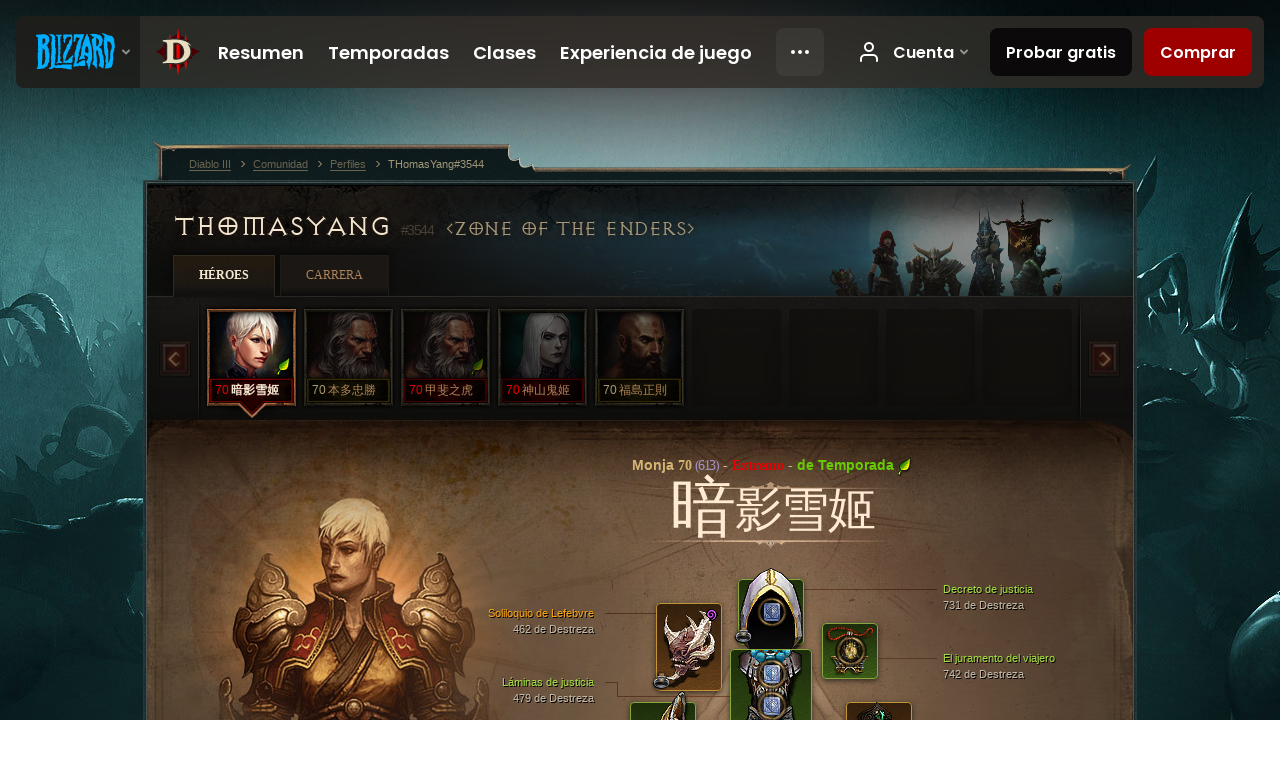

--- FILE ---
content_type: text/html;charset=UTF-8
request_url: https://kr.diablo3.blizzard.com/es-mx/profile/THomasYang-3544/hero/92687633
body_size: 14307
content:
<!DOCTYPE html>
<html xmlns="http://www.w3.org/1999/xhtml" xml:lang="es-mx" lang="es-mx">
<head xmlns:og="http://ogp.me/ns#" xmlns:fb="http://ogp.me/ns/fb#">
<script type="text/javascript">
//<![CDATA[
var BlzCookieConsent = {
host: "blizzard.com",
onetrustScriptUrl: "https://cdn.cookielaw.org/scripttemplates/otSDKStub.js",
onetrustDomainScript: "22011b0f-2c46-49a3-a7bf-5f98a4d4da65",
cookieInfoUrlPattern: "/cookies/?$"
}
//]]>
</script>
<script type="text/javascript" src="/static/js/libs/cookie-consent-filter-compat.js?v=58-137" defer></script>
<script>
//<![CDATA[
var dataLayer = dataLayer|| [];
dataLayer.push({
"authenticated": "0" });
(function(w,d,s,l,i){w[l]=w[l]||[];w[l].push({"gtm.start":new Date().getTime(),event:"gtm.js"});var f=d.getElementsByTagName(s)[0], j=d.createElement(s),dl=l!="dataLayer"?"&amp;l="+l:"";j.async=true;j.src=
"//www.googletagmanager.com/gtm.js?id="+i+dl;f.parentNode.insertBefore(j,f);})
(window,document,"script","dataLayer","GTM-TVHPB9J");
//]]>
</script>
<meta http-equiv="imagetoolbar" content="false" />
<meta http-equiv="X-UA-Compatible" content="IE=edge,chrome=1" />
<title>THomasYang#3544 - Comunidad - Diablo III</title>
<link rel="icon" href="/static/images/icons/favicon.ico?v=58-137" type="image/x-icon" />
<link rel="shortcut icon" href="/static/images/icons/favicon.ico?v=58-137" type="image/x-icon" />
<link rel="stylesheet" type="text/css" media="all" href="/static/local-common/css/common-game-site.min.css?v=58-137" />
<link rel="stylesheet" type="text/css" media="all" href="/static/css/legal/ratings.css?v=58-137" />
<link rel="stylesheet" type="text/css" media="all" href="/static/css/d3.css?v=137" />
<link rel="stylesheet" type="text/css" media="all" href="/static/css/tooltips.css?v=137" />
<link rel="stylesheet" type="text/css" media="all" href="/static/css/profile/shared.css?v=58-137" />
<link rel="stylesheet" type="text/css" media="all" href="/static/css/profile/hero.css?v=58-137" />
<link rel="stylesheet" type="text/css" media="all" href="/static/css/tool/gear-calculator/hero-slots.css?v=58-137" />
<!--[if IE 6]> <link rel="stylesheet" type="text/css" media="all" href="/static/css/tooltips-ie6.css?v=137" />
<![endif]-->
<script type="text/javascript" src="/static/local-common/js/third-party.js?v=58-137"></script>
<script type="text/javascript" src="/static/local-common/js/common-game-site.min.js?v=58-137"></script>
<meta name="twitter:card" content="summary" />
<meta name="twitter:title" content="THomasYang#3544 - Comunidad - Diablo III" />
<meta name="twitter:description" content="monk Nivel 70" />
<meta name="twitter:image:src" content="https://assets.diablo3.blizzard.com/d3/icons/portraits/100/monk_female.png" />
<!--[if IE 6]> <script type="text/javascript">
//<![CDATA[
try { document.execCommand('BackgroundImageCache', false, true) } catch(e) {}
//]]>
</script>
<![endif]-->
<script type="text/javascript">
//<![CDATA[
var Core = Core || {},
Login = Login || {};
Core.staticUrl = '/static';
Core.sharedStaticUrl = '/static/local-common';
Core.baseUrl = '/es-mx';
Core.projectUrl = '';
Core.cdnUrl = 'https://blzmedia-a.akamaihd.net';
Core.supportUrl = 'http://kr.battle.net/support/';
Core.secureSupportUrl = 'https://kr.battle.net/support/';
Core.project = 'd3';
Core.locale = 'es-mx';
Core.language = 'es';
Core.region = 'kr';
Core.shortDateFormat = 'dd/MM/yyyy';
Core.dateTimeFormat = 'dd/MM/yyyy hh:mm a';
Core.loggedIn = false;
Core.userAgent = 'web';
Login.embeddedUrl = 'https://kr.battle.net/login/login.frag';
var Flash = Flash || {};
Flash.videoPlayer = 'https://blzmedia-a.akamaihd.net/global-video-player/themes/d3/video-player.swf';
Flash.videoBase = 'https://blzmedia-a.akamaihd.net/d3/media/videos';
Flash.ratingImage = 'https://blzmedia-a.akamaihd.net/global-video-player/ratings/d3/es-mx.jpg';
Flash.expressInstall = 'https://blzmedia-a.akamaihd.net/global-video-player/expressInstall.swf';
Flash.videoBase = 'https://assets.diablo3.blizzard.com/d3/media/videos';
//]]>
</script>
<meta property="fb:app_id" content="155068716934" />
<meta property="og:site_name" content="Diablo III" />
<meta property="og:locale" content="es_MX" />
<meta property="og:type" content="website" />
<meta property="og:url" content="https://kr.diablo3.blizzard.com/es-mx/profile/THomasYang-3544/hero/99907142" />
<meta property="og:image" content="https://assets.diablo3.blizzard.com/d3/icons/portraits/100/monk_female.png" />
<meta property="og:image" content="https://blzmedia-a.akamaihd.net/battle.net/logos/og-d3.png" />
<meta property="og:image" content="https://blzmedia-a.akamaihd.net/battle.net/logos/og-blizzard.png" />
<meta property="og:title" content="暗影雪姬" />
<meta property="og:description" content="monk Nivel 70" />
<link rel="canonical" href="https://kr.diablo3.blizzard.com/es-mx/profile/THomasYang-3544/hero/99907142" />
<meta property="d3-cloud-provider" content="aws" />
<meta property="d3-app-name" content="d3-site-prod-kr" />
<meta property="d3-app-version" content="9.5.0" />
</head>
<body class="es-mx profile profile-hero" itemscope="itemscope" itemtype="http://schema.org/WebPage" data-legal-country="US">
<noscript><iframe src="https://www.googletagmanager.com/ns.html?id=GTM-TVHPB9J"
height="0" width="0" style="display:none;visibility:hidden"></iframe></noscript>
<blz-nav
locale="es-mx"
content="d3"
link-prefix="https://diablo3.blizzard.com/"
hidden
>
<script async src="https://navbar.blizzard.com/static/v1/nav.js"></script>
</blz-nav>
<div class="bg-wrapper">
<div class="wrapper">
<div id="main-content"></div>
<div class="body" itemscope="itemscope" itemtype="http://schema.org/WebPageElement">
<div class="body-top">
<div class="body-bot">



	<div class="profile-wrapper">
		<div class="profile-head">
			<a href="/es-mx/profile/THomasYang-3544/">


	<h2 class="header-2" >					THomasYang
					<span class="battleTag">#3544</span>
					<span class="clan">Zone Of  The Enders</span>
</h2>
			</a>
	<span class="clear"><!-- --></span>
		</div>



	<ul class="tab-menu ">
				<li class="menu-heroes ">
					<a href="/es-mx/profile/THomasYang-3544/hero/99907142"
					
					 class="tab-active">
					<span>Héroes</span>
					</a>
				</li>
				<li class="menu-career ">
					<a href="/es-mx/profile/THomasYang-3544/career"
					
					>
					<span>Carrera</span>
					</a>
				</li>
	</ul>

		<script type="text/javascript">
		//<![CDATA[
				$(function() {
					Profile.baseUrl = '/es-mx/profile/THomasYang-3544/';
					Profile.lastHero = 99907142;
					Profile.heroes = [
							{ id: 99907142, name: '暗影雪姬', level: 70, 'class': 'monk', historyType: 'hero' },
							{ id: 99907140, name: '本多忠勝', level: 70, 'class': 'barbarian', historyType: 'hero' },
							{ id: 99910144, name: '甲斐之虎', level: 70, 'class': 'barbarian', historyType: 'hero' },
							{ id: 99907154, name: '神山鬼姬', level: 70, 'class': 'necromancer', historyType: 'hero' },
							{ id: 99907143, name: '福島正則', level: 70, 'class': 'monk', historyType: 'hero' }
					];


						Profile.suppressAjaxLoad = true;

						if (window.history.pushState) {
							var activeHero = Profile.getHero(99907142);
							window.history.replaceState(activeHero, activeHero.name, activeHero.id);
						}
						Profile.bindHistory();
				});
		//]]>
		</script>


		<div class="profile-body" id="profile-body">


	<div class="monk-female">
		<div class="profile-selector MediaCarousel MediaCarousel--heroes" id="heroes">
			<span class="MediaCarousel-page MediaCarousel-page--right MediaCarousel-page--end"><span></span></span>
			<span class="MediaCarousel-page MediaCarousel-page--left MediaCarousel-page--end"><span></span></span>
			<div class="MediaCarousel-scrollWrap">
				<ul class="hero-tabs MediaCarousel-scroll">


						<li class="MediaCarousel-thumb">
							<a class="hero-tab monk-female hardcore active" href="99907142" data-tooltip="#hero-tab-tooltip-0">
								<span class="hero-portrait">
										<span class="small-seasonal-leaf"></span>
								</span>
								<span class="level">70</span>
								<span class="name">暗影雪姬</span>
							</a>



	<div id="hero-tab-tooltip-0" style="display:none">
		<div class="hero-tab-tooltip profile-tooltip">
			


	<h2 class="subheader-2" >暗影雪姬</h2>

			<p class="d3-color-hardcore">
				<strong>female</strong> 70
				 - <span class="d3-color-seasonal">Héroe de temporada</span>
			</p>
				<p class="d3-color-hardcore">Extremo
				</p>
		</div>
	</div>
						</li>


						<li class="MediaCarousel-thumb">
							<a class="hero-tab barbarian-male " href="99907140" data-tooltip="#hero-tab-tooltip-1">
								<span class="hero-portrait">
								</span>
								<span class="level">70</span>
								<span class="name">本多忠勝</span>
							</a>



	<div id="hero-tab-tooltip-1" style="display:none">
		<div class="hero-tab-tooltip profile-tooltip">
			


	<h2 class="subheader-2" >本多忠勝</h2>

			<p >
				<strong>male</strong> 70
			</p>
		</div>
	</div>
						</li>


						<li class="MediaCarousel-thumb">
							<a class="hero-tab barbarian-male hardcore" href="99910144" data-tooltip="#hero-tab-tooltip-2">
								<span class="hero-portrait">
										<span class="small-seasonal-leaf"></span>
								</span>
								<span class="level">70</span>
								<span class="name">甲斐之虎</span>
							</a>



	<div id="hero-tab-tooltip-2" style="display:none">
		<div class="hero-tab-tooltip profile-tooltip">
			


	<h2 class="subheader-2" >甲斐之虎</h2>

			<p class="d3-color-hardcore">
				<strong>male</strong> 70
				 - <span class="d3-color-seasonal">Héroe de temporada</span>
			</p>
				<p class="d3-color-hardcore">Extremo
				</p>
		</div>
	</div>
						</li>


						<li class="MediaCarousel-thumb">
							<a class="hero-tab necromancer-female hardcore" href="99907154" data-tooltip="#hero-tab-tooltip-3">
								<span class="hero-portrait">
								</span>
								<span class="level">70</span>
								<span class="name">神山鬼姬</span>
							</a>



	<div id="hero-tab-tooltip-3" style="display:none">
		<div class="hero-tab-tooltip profile-tooltip">
			


	<h2 class="subheader-2" >神山鬼姬</h2>

			<p class="d3-color-hardcore">
				<strong>female</strong> 70
			</p>
				<p class="d3-color-hardcore">Extremo
				</p>
		</div>
	</div>
						</li>


						<li class="MediaCarousel-thumb">
							<a class="hero-tab monk-male " href="99907143" data-tooltip="#hero-tab-tooltip-4">
								<span class="hero-portrait">
								</span>
								<span class="level">70</span>
								<span class="name">福島正則</span>
							</a>



	<div id="hero-tab-tooltip-4" style="display:none">
		<div class="hero-tab-tooltip profile-tooltip">
			


	<h2 class="subheader-2" >福島正則</h2>

			<p >
				<strong>male</strong> 70
			</p>
		</div>
	</div>
						</li>
							<li class="MediaCarousel-thumb">
								<span class="hero-tab empty-hero"></span>
							</li>
							<li class="MediaCarousel-thumb">
								<span class="hero-tab empty-hero"></span>
							</li>
							<li class="MediaCarousel-thumb">
								<span class="hero-tab empty-hero"></span>
							</li>
							<li class="MediaCarousel-thumb">
								<span class="hero-tab empty-hero"></span>
							</li>
				</ul>
			</div>
		</div>

		<div class="profile-sheet">




	<h2 class="class" >				<a href="/es-mx/class/monk/">

					<span><strong>Monja</strong> 70<span class="paragon-level">(613)</span></span>
						<span> - </span>
						<strong class="d3-color-hardcore">Extremo</strong>

						<span> - </span>
						<strong class="d3-color-seasonal">de Temporada</strong>
						<span class="small-seasonal-leaf"></span>
				</a>
</h2>

			

	<h2 class="header-2 name" >暗影雪姬</h2>


			<div class="paperdoll" id="paperdoll">

		<div class="weapon-flourish main-hand-flourish elemental-lightning"></div>
		<div class="weapon-flourish off-hand-flourish elemental-fire"></div>

	<ul class="gear-slots">
	<li class="slot-head">

				<a class="slot-link" href="/es-mx/item/decree-of-justice-P67_Unique_Helm_Set_02" data-d3tooltip="item-profile/22956422~99907142~decree-of-justice~P67_Unique_Helm_Set_02">
				<span class="d3-icon d3-icon-item d3-icon-item-green">
					<span class="icon-item-gradient">
						<span class="icon-item-inner"></span>
					</span>
				</span>

					<span class="image">
					<img src="https://assets.diablo3.blizzard.com/d3/icons/items/large/p67_unique_helm_set_02_monk_male.png" alt="" />
				</span>

		<span class="sockets-wrapper">
			<span class="sockets-align">
					<span class="socket">
						<img class="gem" src="https://assets.diablo3.blizzard.com/d3/icons/items/small/x1_diamond_10_demonhunter_male.png" />
					</span><br />
			</span>
		</span>
				</a>

		<a href="/es-mx/item/abyssal-dye-Dye_20" class="item-dye" >
			<img src="https://assets.diablo3.blizzard.com/d3/icons/items/small/dye_20_demonhunter_male.png" />
		</a>


	</li>
	<li class="slot-torso">

				<a class="slot-link" href="/es-mx/item/lamellars-of-justice-P67_Unique_Chest_Set_02" data-d3tooltip="item-profile/22956422~99907142~lamellars-of-justice~P67_Unique_Chest_Set_02">
				<span class="d3-icon d3-icon-item d3-icon-item-green">
					<span class="icon-item-gradient">
						<span class="icon-item-inner"></span>
					</span>
				</span>

					<span class="image">
					<img src="https://assets.diablo3.blizzard.com/d3/icons/items/large/p67_unique_chest_set_02_monk_male.png" alt="" />
				</span>

		<span class="sockets-wrapper">
			<span class="sockets-align">
					<span class="socket">
						<img class="gem" src="https://assets.diablo3.blizzard.com/d3/icons/items/small/x1_diamond_10_demonhunter_male.png" />
					</span><br />
					<span class="socket">
						<img class="gem" src="https://assets.diablo3.blizzard.com/d3/icons/items/small/x1_diamond_10_demonhunter_male.png" />
					</span><br />
					<span class="socket">
						<img class="gem" src="https://assets.diablo3.blizzard.com/d3/icons/items/small/x1_diamond_10_demonhunter_male.png" />
					</span><br />
			</span>
		</span>
				</a>

		<a href="/es-mx/item/abyssal-dye-Dye_20" class="item-dye" >
			<img src="https://assets.diablo3.blizzard.com/d3/icons/items/small/dye_20_demonhunter_male.png" />
		</a>


	</li>
	<li class="slot-feet">

				<a class="slot-link" href="/es-mx/item/weaves-of-justice-P67_Unique_Boots_Set_02" data-d3tooltip="item-profile/22956422~99907142~weaves-of-justice~P67_Unique_Boots_Set_02">
				<span class="d3-icon d3-icon-item d3-icon-item-green">
					<span class="icon-item-gradient">
						<span class="icon-item-inner"></span>
					</span>
				</span>

					<span class="image">
					<img src="https://assets.diablo3.blizzard.com/d3/icons/items/large/p67_unique_boots_set_02_monk_male.png" alt="" />
				</span>

				</a>

		<a href="/es-mx/item/abyssal-dye-Dye_20" class="item-dye" >
			<img src="https://assets.diablo3.blizzard.com/d3/icons/items/small/dye_20_demonhunter_male.png" />
		</a>


	</li>
	<li class="slot-hands">

				<a class="slot-link" href="/es-mx/item/bazubands-of-justice-P67_Unique_Gloves_Set_02" data-d3tooltip="item-profile/22956422~99907142~bazubands-of-justice~P67_Unique_Gloves_Set_02">
				<span class="d3-icon d3-icon-item d3-icon-item-green">
					<span class="icon-item-gradient">
						<span class="icon-item-inner"></span>
					</span>
				</span>

					<span class="image">
					<img src="https://assets.diablo3.blizzard.com/d3/icons/items/large/p67_unique_gloves_set_02_monk_male.png" alt="" />
				</span>

				</a>

		<a href="/es-mx/item/abyssal-dye-Dye_20" class="item-dye" >
			<img src="https://assets.diablo3.blizzard.com/d3/icons/items/small/dye_20_demonhunter_male.png" />
		</a>


	</li>
	<li class="slot-shoulders">

				<a class="slot-link" href="/es-mx/item/lefebvres-soliloquy-P4_Unique_Shoulder_101" data-d3tooltip="item-profile/22956422~99907142~lefebvres-soliloquy~P4_Unique_Shoulder_101">
				<span class="d3-icon d3-icon-item d3-icon-item-orange">
					<span class="icon-item-gradient">
						<span class="icon-item-inner"></span>
					</span>
				</span>

					<span class="image">
					<img src="https://assets.diablo3.blizzard.com/d3/icons/items/large/p4_unique_shoulder_101_monk_male.png" alt="" />
				</span>

				</a>

		<a href="/es-mx/item/abyssal-dye-Dye_20" class="item-dye" >
			<img src="https://assets.diablo3.blizzard.com/d3/icons/items/small/dye_20_demonhunter_male.png" />
		</a>

		<a href="/es-mx/item/mirrors-of-justice-P67_Unique_Shoulder_Set_02" class="item-transmog" >
			<img src="/static/images/profile/hero/bg-transmog.gif?v=58-137" />
		</a>

	</li>
	<li class="slot-legs">

				<a class="slot-link" href="/es-mx/item/mountains-of-justice-P67_Unique_Pants_Set_02" data-d3tooltip="item-profile/22956422~99907142~mountains-of-justice~P67_Unique_Pants_Set_02">
				<span class="d3-icon d3-icon-item d3-icon-item-green">
					<span class="icon-item-gradient">
						<span class="icon-item-inner"></span>
					</span>
				</span>

					<span class="image">
					<img src="https://assets.diablo3.blizzard.com/d3/icons/items/large/p67_unique_pants_set_02_monk_male.png" alt="" />
				</span>

		<span class="sockets-wrapper">
			<span class="sockets-align">
					<span class="socket">
						<img class="gem" src="https://assets.diablo3.blizzard.com/d3/icons/items/small/x1_diamond_10_demonhunter_male.png" />
					</span><br />
					<span class="socket">
						<img class="gem" src="https://assets.diablo3.blizzard.com/d3/icons/items/small/x1_diamond_10_demonhunter_male.png" />
					</span><br />
			</span>
		</span>
				</a>

		<a href="/es-mx/item/vanishing-dye-Dye_Vanishing" class="item-dye" >
			<img src="https://assets.diablo3.blizzard.com/d3/icons/items/small/dye_vanishing_demonhunter_male.png" />
		</a>


	</li>
	<li class="slot-bracers">

				<a class="slot-link" href="/es-mx/item/cesars-memento-P61_Unique_Bracer_107" data-d3tooltip="item-profile/22956422~99907142~cesars-memento~P61_Unique_Bracer_107">
				<span class="d3-icon d3-icon-item d3-icon-item-orange">
					<span class="icon-item-gradient">
						<span class="icon-item-inner"></span>
					</span>
				</span>

					<span class="image">
					<img src="https://assets.diablo3.blizzard.com/d3/icons/items/large/p61_unique_bracer_107_monk_male.png" alt="" />
				</span>

				</a>



	</li>
	<li class="slot-mainHand">

				<a class="slot-link" href="/es-mx/item/won-khim-lau-P67_Unique_Fist_006" data-d3tooltip="item-profile/22956422~99907142~won-khim-lau~P67_Unique_Fist_006">
				<span class="d3-icon d3-icon-item d3-icon-item-orange">
					<span class="icon-item-gradient">
						<span class="icon-item-inner"></span>
					</span>
				</span>

					<span class="image">
					<img src="https://assets.diablo3.blizzard.com/d3/icons/items/large/p67_unique_fist_006_monk_male.png" alt="" />
				</span>

		<span class="sockets-wrapper">
			<span class="sockets-align">
					<span class="socket">
						<img class="gem" src="https://assets.diablo3.blizzard.com/d3/icons/items/small/x1_emerald_10_demonhunter_male.png" />
					</span><br />
			</span>
		</span>
				</a>


		<a href="/es-mx/item/shenlongs-relentless-assault-Unique_Fist_010_x1" class="item-transmog" >
			<img src="/static/images/profile/hero/bg-transmog.gif?v=58-137" />
		</a>

	</li>
	<li class="slot-offHand">

				<a class="slot-link" href="/es-mx/item/vengeful-wind-P67_fistWeapon_norm_unique_02" data-d3tooltip="item-profile/22956422~99907142~vengeful-wind~P67_fistWeapon_norm_unique_02">
				<span class="d3-icon d3-icon-item d3-icon-item-orange">
					<span class="icon-item-gradient">
						<span class="icon-item-inner"></span>
					</span>
				</span>

					<span class="image">
					<img src="https://assets.diablo3.blizzard.com/d3/icons/items/large/p67_fistweapon_norm_unique_02_monk_male.png" alt="" />
				</span>

		<span class="sockets-wrapper">
			<span class="sockets-align">
					<span class="socket">
						<img class="gem" src="https://assets.diablo3.blizzard.com/d3/icons/items/small/x1_emerald_10_demonhunter_male.png" />
					</span><br />
			</span>
		</span>
				</a>


		<a href="/es-mx/item/shenlongs-relentless-assault-Unique_Fist_010_x1" class="item-transmog" >
			<img src="/static/images/profile/hero/bg-transmog.gif?v=58-137" />
		</a>

	</li>
	<li class="slot-waist">

				<a class="slot-link" href="/es-mx/item/goldwrap-Unique_Belt_010_x1" data-d3tooltip="item-profile/22956422~99907142~goldwrap~Unique_Belt_010_x1">
				<span class="d3-icon d3-icon-item d3-icon-item-orange">
					<span class="icon-item-gradient">
						<span class="icon-item-inner"></span>
					</span>
				</span>

					<span class="image">
					<img src="https://assets.diablo3.blizzard.com/d3/icons/items/large/unique_belt_010_x1_monk_male.png" alt="" />
				</span>

				</a>



	</li>
	<li class="slot-rightFinger">

				<a class="slot-link" href="/es-mx/item/obsidian-ring-of-the-zodiac-Unique_Ring_023_p2" data-d3tooltip="item-profile/22956422~99907142~obsidian-ring-of-the-zodiac~Unique_Ring_023_p2">
				<span class="d3-icon d3-icon-item d3-icon-item-orange">
					<span class="icon-item-gradient">
						<span class="icon-item-inner"></span>
					</span>
				</span>

					<span class="image">
					<img src="https://assets.diablo3.blizzard.com/d3/icons/items/large/unique_ring_023_p2_monk_male.png" alt="" />
				</span>

		<span class="sockets-wrapper">
			<span class="sockets-align">
					<span class="socket">
						<img class="gem" src="https://assets.diablo3.blizzard.com/d3/icons/items/small/unique_gem_014_x1_demonhunter_male.png" />
					</span><br />
			</span>
		</span>
				</a>



	</li>
	<li class="slot-leftFinger">

				<a class="slot-link" href="/es-mx/item/the-compass-rose-Unique_Ring_013_x1" data-d3tooltip="item-profile/22956422~99907142~the-compass-rose~Unique_Ring_013_x1">
				<span class="d3-icon d3-icon-item d3-icon-item-green">
					<span class="icon-item-gradient">
						<span class="icon-item-inner"></span>
					</span>
				</span>

					<span class="image">
					<img src="https://assets.diablo3.blizzard.com/d3/icons/items/large/unique_ring_013_x1_monk_male.png" alt="" />
				</span>

		<span class="sockets-wrapper">
			<span class="sockets-align">
					<span class="socket">
						<img class="gem" src="https://assets.diablo3.blizzard.com/d3/icons/items/small/unique_gem_015_x1_demonhunter_male.png" />
					</span><br />
			</span>
		</span>
				</a>



	</li>
	<li class="slot-neck">

				<a class="slot-link" href="/es-mx/item/the-travelers-pledge-Unique_Amulet_008_x1" data-d3tooltip="item-profile/22956422~99907142~the-travelers-pledge~Unique_Amulet_008_x1">
				<span class="d3-icon d3-icon-item d3-icon-item-green">
					<span class="icon-item-gradient">
						<span class="icon-item-inner"></span>
					</span>
				</span>

					<span class="image">
					<img src="https://assets.diablo3.blizzard.com/d3/icons/items/large/unique_amulet_008_x1_monk_male.png" alt="" />
				</span>

		<span class="sockets-wrapper">
			<span class="sockets-align">
					<span class="socket">
						<img class="gem" src="https://assets.diablo3.blizzard.com/d3/icons/items/small/unique_gem_001_x1_demonhunter_male.png" />
					</span><br />
			</span>
		</span>
				</a>



	</li>

	</ul>

	<ul class="gear-labels" id="gear-labels">


		<li class="gear-label slot-head">
				<a href="/es-mx/item/decree-of-justice-P67_Unique_Helm_Set_02"
				   data-d3tooltip="item-profile/22956422~99907142~decree-of-justice~P67_Unique_Helm_Set_02"
				   class="label-link d3-color-green">
						<span class="item-name">Decreto de justicia</span>
						<span class="bonus-value bonus-339 long-bonus"
							 style="display:none">
						2,535 de daño de Espinas
						</span>
						<span class="bonus-value bonus-1209 long-bonus"
							>
						731 de Destreza
						</span>
						<span class="bonus-value bonus-392 long-bonus"
							 style="display:none">
						(0) Engarce(s)
						</span>
						<span class="bonus-value bonus-210 long-bonus"
							 style="display:none">
						Reduce la recuperación de todas las habilidades un 12.5%.
						</span>
						<span class="bonus-value bonus-253 long-bonus"
							 style="display:none">
						Probabilidad de golpe crítico incrementada en 5%.
						</span>
				</a>


		</li>


		<li class="gear-label slot-torso">
				<a href="/es-mx/item/lamellars-of-justice-P67_Unique_Chest_Set_02"
				   data-d3tooltip="item-profile/22956422~99907142~lamellars-of-justice~P67_Unique_Chest_Set_02"
				   class="label-link d3-color-green">
						<span class="item-name">Láminas de justicia</span>
						<span class="bonus-value bonus-1209 long-bonus"
							>
						479 de Destreza
						</span>
						<span class="bonus-value bonus-392 long-bonus"
							 style="display:none">
						(0) Engarce(s)
						</span>
						<span class="bonus-value bonus-50 long-bonus"
							 style="display:none">
						34% de oro extra de monstruos.
						</span>
						<span class="bonus-value bonus-135 long-bonus"
							 style="display:none">
						11% de Vida
						</span>
						<span class="bonus-value bonus-96 long-bonus"
							 style="display:none">
						+234 de resistencia a todos los elementos
						</span>
						<span class="bonus-value bonus-1211 long-bonus"
							 style="display:none">
						495 de Vitalidad
						</span>
						<span class="bonus-value bonus-1129 long-bonus"
							 style="display:none">
						Reduce el daño recibido por ataques de melé un 6%
						</span>
				</a>


		</li>


		<li class="gear-label slot-feet">
				<a href="/es-mx/item/weaves-of-justice-P67_Unique_Boots_Set_02"
				   data-d3tooltip="item-profile/22956422~99907142~weaves-of-justice~P67_Unique_Boots_Set_02"
				   class="label-link d3-color-green">
						<span class="item-name">Tramas de justicia</span>
						<span class="bonus-value bonus-1209 long-bonus"
							>
						476 de Destreza
						</span>
						<span class="bonus-value bonus-96 long-bonus"
							 style="display:none">
						+98 de resistencia a todos los elementos
						</span>
						<span class="bonus-value bonus-86 long-bonus"
							 style="display:none">
						Los globos de vida y las pociones otorgan 24,735 de Vida.
						</span>
						<span class="bonus-value bonus-1211 long-bonus"
							 style="display:none">
						443 de Vitalidad
						</span>
						<span class="bonus-value bonus-1076 long-bonus"
							 style="display:none">
						Incrementa la recolección de oro y Vida en 2 yardas.
						</span>
				</a>


		</li>


		<li class="gear-label slot-hands">
				<a href="/es-mx/item/bazubands-of-justice-P67_Unique_Gloves_Set_02"
				   data-d3tooltip="item-profile/22956422~99907142~bazubands-of-justice~P67_Unique_Gloves_Set_02"
				   class="label-link d3-color-green">
						<span class="item-name">Bazubands de justicia</span>
						<span class="bonus-value bonus-339 long-bonus"
							 style="display:none">
						2,679 de daño de Espinas
						</span>
						<span class="bonus-value bonus-1209 long-bonus"
							>
						683 de Destreza
						</span>
						<span class="bonus-value bonus-93 long-bonus"
							 style="display:none">
						+142 de resistencia a lo Físico
						</span>
						<span class="bonus-value bonus-210 long-bonus"
							 style="display:none">
						Reduce la recuperación de todas las habilidades un 6%.
						</span>
						<span class="bonus-value bonus-258 long-bonus"
							 style="display:none">
						El daño por golpe crítico se incrementa un 31% 
						</span>
						<span class="bonus-value bonus-253 long-bonus"
							 style="display:none">
						Probabilidad de golpe crítico incrementada en 9%.
						</span>
				</a>


		</li>


		<li class="gear-label slot-shoulders">
				<a href="/es-mx/item/lefebvres-soliloquy-P4_Unique_Shoulder_101"
				   data-d3tooltip="item-profile/22956422~99907142~lefebvres-soliloquy~P4_Unique_Shoulder_101"
				   class="label-link d3-color-orange">
						<span class="item-name">Soliloquio de Lefebvre</span>
						<span class="bonus-value bonus-1209 long-bonus"
							>
						462 de Destreza
						</span>
						<span class="bonus-value bonus-126 long-bonus"
							 style="display:none">
						Regenera 4,866 de Vida por segundo
						</span>
						<span class="bonus-value bonus-96 long-bonus"
							 style="display:none">
						+99 de resistencia a todos los elementos
						</span>
						<span class="bonus-value bonus-1211 long-bonus"
							 style="display:none">
						417 de Vitalidad
						</span>
						<span class="bonus-value bonus-1076 long-bonus"
							 style="display:none">
						Incrementa la recolección de oro y Vida en 1 yardas.
						</span>
				</a>


		</li>


		<li class="gear-label slot-legs">
				<a href="/es-mx/item/mountains-of-justice-P67_Unique_Pants_Set_02"
				   data-d3tooltip="item-profile/22956422~99907142~mountains-of-justice~P67_Unique_Pants_Set_02"
				   class="label-link d3-color-green">
						<span class="item-name">Montañas de justicia</span>
						<span class="bonus-value bonus-1209 long-bonus"
							>
						456 de Destreza
						</span>
						<span class="bonus-value bonus-392 long-bonus"
							 style="display:none">
						(0) Engarce(s)
						</span>
						<span class="bonus-value bonus-126 long-bonus"
							 style="display:none">
						Regenera 5,275 de Vida por segundo
						</span>
						<span class="bonus-value bonus-96 long-bonus"
							 style="display:none">
						+156 de resistencia a todos los elementos
						</span>
						<span class="bonus-value bonus-1211 long-bonus"
							 style="display:none">
						420 de Vitalidad
						</span>
						<span class="bonus-value bonus-1076 long-bonus"
							 style="display:none">
						Incrementa la recolección de oro y Vida en 1 yardas.
						</span>
				</a>


		</li>


		<li class="gear-label slot-bracers">
				<a href="/es-mx/item/cesars-memento-P61_Unique_Bracer_107"
				   data-d3tooltip="item-profile/22956422~99907142~cesars-memento~P61_Unique_Bracer_107"
				   class="label-link d3-color-orange">
						<span class="item-name">Recuerdo de César</span>
						<span class="bonus-value bonus-1209 long-bonus"
							>
						471 de Destreza
						</span>
						<span class="bonus-value bonus-1211 long-bonus"
							 style="display:none">
						427 de Vitalidad
						</span>
						<span class="bonus-value bonus-253 long-bonus"
							 style="display:none">
						Probabilidad de golpe crítico incrementada en 6%.
						</span>
				</a>


		</li>


		<li class="gear-label slot-mainHand">
				<a href="/es-mx/item/won-khim-lau-P67_Unique_Fist_006"
				   data-d3tooltip="item-profile/22956422~99907142~won-khim-lau~P67_Unique_Fist_006"
				   class="label-link d3-color-orange">
						<span class="item-name">Won Khim Lau</span>
						<span class="weapon-dps">
						2,182.6 DPS
					</span>
						<span class="bonus-value bonus-1209 long-bonus"
							>
						746 de Destreza
						</span>
						<span class="bonus-value bonus-392 long-bonus"
							 style="display:none">
						(0) Engarce(s)
						</span>
						<span class="bonus-value bonus-244 long-bonus"
							 style="display:none">
						Agrega 19% al daño de Rayo
						</span>
						<span class="bonus-value bonus-1211 long-bonus"
							 style="display:none">
						673 de Vitalidad
						</span>
						<span class="bonus-value bonus-258 long-bonus"
							 style="display:none">
						El daño por golpe crítico se incrementa un 130% 
						</span>
				</a>


		</li>


		<li class="gear-label slot-offHand">
				<a href="/es-mx/item/vengeful-wind-P67_fistWeapon_norm_unique_02"
				   data-d3tooltip="item-profile/22956422~99907142~vengeful-wind~P67_fistWeapon_norm_unique_02"
				   class="label-link d3-color-orange">
						<span class="item-name">Viento vengador</span>
						<span class="weapon-dps">
						2,149.7 DPS
					</span>
						<span class="bonus-value bonus-1209 long-bonus"
							>
						675 de Destreza
						</span>
						<span class="bonus-value bonus-392 long-bonus"
							 style="display:none">
						(0) Engarce(s)
						</span>
						<span class="bonus-value bonus-210 long-bonus"
							 style="display:none">
						Reduce la recuperación de todas las habilidades un 9%.
						</span>
						<span class="bonus-value bonus-258 long-bonus"
							 style="display:none">
						El daño por golpe crítico se incrementa un 130% 
						</span>
				</a>


		</li>


		<li class="gear-label slot-waist">
				<a href="/es-mx/item/goldwrap-Unique_Belt_010_x1"
				   data-d3tooltip="item-profile/22956422~99907142~goldwrap~Unique_Belt_010_x1"
				   class="label-link d3-color-orange">
						<span class="item-name">Ciñedorado</span>
						<span class="bonus-value bonus-1209 long-bonus"
							>
						463 de Destreza
						</span>
						<span class="bonus-value bonus-34 long-bonus"
							 style="display:none">
						389 de Armadura
						</span>
						<span class="bonus-value bonus-50 long-bonus"
							 style="display:none">
						33% de oro extra de monstruos.
						</span>
						<span class="bonus-value bonus-135 long-bonus"
							 style="display:none">
						10% de Vida
						</span>
						<span class="bonus-value bonus-1211 long-bonus"
							 style="display:none">
						436 de Vitalidad
						</span>
				</a>


		</li>


		<li class="gear-label slot-rightFinger">
				<a href="/es-mx/item/obsidian-ring-of-the-zodiac-Unique_Ring_023_p2"
				   data-d3tooltip="item-profile/22956422~99907142~obsidian-ring-of-the-zodiac~Unique_Ring_023_p2"
				   class="label-link d3-color-orange">
						<span class="item-name">Anillo zodiacal de obsidiana</span>
						<span class="bonus-value bonus-203 long-bonus"
							 style="display:none">
						Incrementa la velocidad de ataque un 0.06%
						</span>
						<span class="bonus-value bonus-1215 long-bonus"
							 style="display:none">
						Ignora la pérdida de durabilidad.
						</span>
						<span class="bonus-value bonus-392 long-bonus"
							 style="display:none">
						(0) Engarce(s)
						</span>
						<span class="bonus-value bonus-86 long-bonus"
							 style="display:none">
						Los globos de vida y las pociones otorgan 34,753 de Vida.
						</span>
						<span class="bonus-value bonus-210 long-bonus"
							 style="display:none">
						Reduce la recuperación de todas las habilidades un 7%.
						</span>
						<span class="bonus-value bonus-253 long-bonus"
							 style="display:none">
						Probabilidad de golpe crítico incrementada en 6%.
						</span>
				</a>


		</li>


		<li class="gear-label slot-leftFinger">
				<a href="/es-mx/item/the-compass-rose-Unique_Ring_013_x1"
				   data-d3tooltip="item-profile/22956422~99907142~the-compass-rose~Unique_Ring_013_x1"
				   class="label-link d3-color-green">
						<span class="item-name">La rosa de los vientos</span>
						<span class="bonus-value bonus-339 long-bonus"
							 style="display:none">
						2,479 de daño de Espinas
						</span>
						<span class="bonus-value bonus-1209 long-bonus"
							>
						442 de Destreza
						</span>
						<span class="bonus-value bonus-392 long-bonus"
							 style="display:none">
						(0) Engarce(s)
						</span>
						<span class="bonus-value bonus-171 long-bonus"
							 style="display:none">
						11% de velocidad de movimiento.
						</span>
						<span class="bonus-value bonus-1211 long-bonus"
							 style="display:none">
						492 de Vitalidad
						</span>
						<span class="bonus-value bonus-258 long-bonus"
							 style="display:none">
						El daño por golpe crítico se incrementa un 41% 
						</span>
				</a>


		</li>


		<li class="gear-label slot-neck">
				<a href="/es-mx/item/the-travelers-pledge-Unique_Amulet_008_x1"
				   data-d3tooltip="item-profile/22956422~99907142~the-travelers-pledge~Unique_Amulet_008_x1"
				   class="label-link d3-color-green">
						<span class="item-name">El juramento del viajero</span>
						<span class="bonus-value bonus-353 long-bonus"
							 style="display:none">
						6,852 de Vida luego de cada muerte
						</span>
						<span class="bonus-value bonus-1209 long-bonus"
							>
						742 de Destreza
						</span>
						<span class="bonus-value bonus-392 long-bonus"
							 style="display:none">
						(0) Engarce(s)
						</span>
						<span class="bonus-value bonus-50 long-bonus"
							 style="display:none">
						74% de oro extra de monstruos.
						</span>
						<span class="bonus-value bonus-258 long-bonus"
							 style="display:none">
						El daño por golpe crítico se incrementa un 76% 
						</span>
						<span class="bonus-value bonus-253 long-bonus"
							 style="display:none">
						Probabilidad de golpe crítico incrementada en 8%.
						</span>
				</a>


		</li>
	</ul>

	<ul class="gear-lines">
				<li class="slot-head"></li>
				<li class="slot-torso"></li>
				<li class="slot-feet"></li>
				<li class="slot-hands"></li>
				<li class="slot-shoulders"></li>
				<li class="slot-legs"></li>
				<li class="slot-bracers"></li>
				<li class="slot-mainHand"></li>
				<li class="slot-offHand"></li>
				<li class="slot-waist"></li>
				<li class="slot-rightFinger"></li>
				<li class="slot-leftFinger"></li>
				<li class="slot-neck"></li>
	</ul>
			</div>


		<div class="gear-bonuses" id="bonuses">
			

	<h3 class="header-3" ><span class="help-icon tip" data-tooltip="#gear-bonuses-tooltip"></span>Bonos de armamento</h3>


			<div id="gear-bonuses-tooltip" style="display: none;">
				<div class="profile-tooltip">
					


	<h2 class="subheader-2" >Bonos de armamento</h2>

					<p>Esta característica muestra tus bonos de armamento predominantes. Podrás seleccionar algún tipo de bono para ver que objetos lo proporcionan.</p>
				</div>
			</div>

			<ul>
					<li>
						<a href="javascript:;" class="bonus-stat" data-bonus-index="1209">
							<span class="bonus-radio active"></span>6,826 de Destreza
						</a>
					</li>
					<li>
						<a href="javascript:;" class="bonus-stat" data-bonus-index="1211">
							<span class="bonus-radio"></span>3,803 de Vitalidad
						</a>
					</li>
					<li>
						<a href="javascript:;" class="bonus-stat" data-bonus-index="392">
							<span class="bonus-radio"></span>(0) Engarce(s)
						</a>
					</li>
					<li>
						<a href="javascript:;" class="bonus-stat" data-bonus-index="258">
							<span class="bonus-radio"></span>El daño por golpe crítico se incrementa un 408% 
						</a>
					</li>
					<li>
						<a href="javascript:;" class="bonus-stat" data-bonus-index="253">
							<span class="bonus-radio"></span>Probabilidad de golpe crítico incrementada en 34%.
						</a>
					</li>
			</ul>
		</div>

	<span class="clear"><!-- --></span>
		</div>

		<div class="profile-lower">

			<div class="profile-overview" id="overview">


	<div class="page-section skills">
			<div class="section-header ">
				

	<h3 class="header-3" >Habilidades</h3>


			</div>

		<div class="section-body">
		<a href="/es-mx/calculator/" class="profile-link">
			Ver en la calculadora
			<span class="icon-frame icon-frame-text">
				<span class="icon-16 icon-16-rarrow"></span>
			</span>
		</a>

		<div class="skills-wrapper">

			<ul class="active-skills clear-after">

						<li>
							<div id="active-skill-tooltip-0" style="display:none;">
	<div class="d3-tooltip d3-tooltip-skill">



	<div class="tooltip-head">
		<h3 class="">Golpe ciclónico</h3>
	</div>

	<div class="tooltip-body ">




		<span class="d3-icon d3-icon-skill d3-icon-skill-64 " style="background-image: url('https://assets.diablo3.blizzard.com/d3/icons/skills/64/monk_cyclonestrike.png'); width: 64px; height: 64px;">
			<span class="frame"></span>
		</span>

			<div class="description">
					<p><span class="d3-color-gold">Costo:</span> <span class="d3-color-green">50</span> de Espíritu</p>

<p>Atrae hasta <span class="d3-color-green">16</span> enemigos ubicados en un radio de <span class="d3-color-green">24</span> yardas hacia ti y detona una furiosa explosión de energía que inflige <span class="d3-color-green">261%</span> de daño de arma como Sacro.</p>
				
					<p class="special">Concentración</p>
				<p class="subtle">Desbloqueado en nivel <em>14</em></p>
			</div>

	</div>


	<div class="tooltip-extension rune-extension">
	<span class="d3-icon d3-icon-rune d3-icon-rune-large">
		<span class="rune-e"></span>
	</span>
				

	<h3 class="header-3" >Muralla eólica</h3>

					<p>Los enemigos quedan congelados durante <span class="d3-color-green">1.5</span> segundos después de ser atraídos.</p>

<p>El daño de Golpe ciclónico se convierte en Frío.</p>
				<p class="subtle">Desbloqueado en nivel <em>41</em></p>
	</div>

	</div>
							</div>

							<a id="active-skill-tooltip-0-link" href="/es-mx/class/monk/active/cyclone-strike" data-tooltip="#active-skill-tooltip-0">



		<span class="d3-icon d3-icon-skill d3-icon-skill-42 " style="background-image: url('https://assets.diablo3.blizzard.com/d3/icons/skills/42/monk_cyclonestrike.png'); width: 42px; height: 42px;">
			<span class="frame"></span>
		</span>
								<span class="skill-name">
									Golpe ciclónico
									<span class="rune-name">
										Muralla eólica
									</span>
								</span>
							</a>
							<span class="slot slot-primary"></span>

		<script type="text/javascript">
		//<![CDATA[
								$(function() {
									$("#active-skill-tooltip-0-link").data("tooltip-options", {className: "ui-tooltip-d3"});
								});
		//]]>
		</script>
						</li>

						<li>
							<div id="active-skill-tooltip-1" style="display:none;">
	<div class="d3-tooltip d3-tooltip-skill">



	<div class="tooltip-head">
		<h3 class="">Acometida tempestuosa</h3>
	</div>

	<div class="tooltip-body ">




		<span class="d3-icon d3-icon-skill d3-icon-skill-64 " style="background-image: url('https://assets.diablo3.blizzard.com/d3/icons/skills/64/monk_tempestrush.png'); width: 64px; height: 64px;">
			<span class="frame"></span>
		</span>

			<div class="description">
					<p><span class="d3-color-gold">Costo:</span> <span class="d3-color-green">30</span> de Espíritu</p>

<p>Embiste directamente contra los enemigos e inflige <span class="d3-color-green">390%</span> de daño de arma mientras corres.</p>
				
					<p class="special">Secundaria</p>
				<p class="subtle">Desbloqueado en nivel <em>5</em></p>
			</div>

	</div>


	<div class="tooltip-extension rune-extension">
	<span class="d3-icon d3-icon-rune d3-icon-rune-large">
		<span class="rune-e"></span>
	</span>
				

	<h3 class="header-3" >Aluvión</h3>

					<p>Cuando dejas de canalizar Acometida tempestuosa, provocas un estallido gélido que afecta a todos los enemigos en un radio de <span class="d3-color-green">15</span> yardas. El daño de la explosión aumenta un <span class="d3-color-green">90%</span> de daño de arma como Frío durante la canalización.</p>

<p>El daño de la Acometida tempestuosa se convierte en Frío.</p>
				<p class="subtle">Desbloqueado en nivel <em>33</em></p>
	</div>

	</div>
							</div>

							<a id="active-skill-tooltip-1-link" href="/es-mx/class/monk/active/tempest-rush" data-tooltip="#active-skill-tooltip-1">



		<span class="d3-icon d3-icon-skill d3-icon-skill-42 " style="background-image: url('https://assets.diablo3.blizzard.com/d3/icons/skills/42/monk_tempestrush.png'); width: 42px; height: 42px;">
			<span class="frame"></span>
		</span>
								<span class="skill-name">
									Acometida tempestuosa
									<span class="rune-name">
										Aluvión
									</span>
								</span>
							</a>
							<span class="slot slot-secondary"></span>

		<script type="text/javascript">
		//<![CDATA[
								$(function() {
									$("#active-skill-tooltip-1-link").data("tooltip-options", {className: "ui-tooltip-d3"});
								});
		//]]>
		</script>
						</li>

						<li>
							<div id="active-skill-tooltip-2" style="display:none;">
	<div class="d3-tooltip d3-tooltip-skill">



	<div class="tooltip-head">
		<h3 class="">Golpe raudo</h3>
	</div>

	<div class="tooltip-body ">




		<span class="d3-icon d3-icon-skill d3-icon-skill-64 " style="background-image: url('https://assets.diablo3.blizzard.com/d3/icons/skills/64/x1_monk_dashingstrike.png'); width: 64px; height: 64px;">
			<span class="frame"></span>
		</span>

			<div class="description">
					<p><span class="d3-color-gold">Costo:</span> <span class="d3-color-green">1</span> Carga</p>

<p>Muévete rápidamente hasta <span class="d3-color-green">50</span> yardas, golpea a los enemigos que encuentres a tu paso e inflige <span class="d3-color-green">370%</span> de daño de arma como Físico.</p>

<p><span class="d3-color-yellow">Obtienes una carga cada <span class="d3-color-green">8</span> segundos. Puedes tener hasta <span class="d3-color-green">2</span> cargas guardadas al mismo tiempo.</span></p>
				
					<p class="special">Técnicas</p>
				<p class="subtle">Desbloqueado en nivel <em>9</em></p>
			</div>

	</div>


	<div class="tooltip-extension rune-extension">
	<span class="d3-icon d3-icon-rune d3-icon-rune-large">
		<span class="rune-b"></span>
	</span>
				

	<h3 class="header-3" >Sendero del cometa</h3>

					<p>Obtienes un <span class="d3-color-green">20%</span> de aumento en la velocidad de movimiento durante <span class="d3-color-green">4</span> segundos después de usar Golpe raudo.</p>

<p>El daño de Golpe raudo se convierte en Sacro.</p>
				<p class="subtle">Desbloqueado en nivel <em>15</em></p>
	</div>

	</div>
							</div>

							<a id="active-skill-tooltip-2-link" href="/es-mx/class/monk/active/dashing-strike" data-tooltip="#active-skill-tooltip-2">



		<span class="d3-icon d3-icon-skill d3-icon-skill-42 " style="background-image: url('https://assets.diablo3.blizzard.com/d3/icons/skills/42/x1_monk_dashingstrike.png'); width: 42px; height: 42px;">
			<span class="frame"></span>
		</span>
								<span class="skill-name">
									Golpe raudo
									<span class="rune-name">
										Sendero del cometa
									</span>
								</span>
							</a>
							<span class="slot slot-1"></span>

		<script type="text/javascript">
		//<![CDATA[
								$(function() {
									$("#active-skill-tooltip-2-link").data("tooltip-options", {className: "ui-tooltip-d3"});
								});
		//]]>
		</script>
						</li>

						<li>
							<div id="active-skill-tooltip-3" style="display:none;">
	<div class="d3-tooltip d3-tooltip-skill">



	<div class="tooltip-head">
		<h3 class="">Torbellino</h3>
	</div>

	<div class="tooltip-body ">




		<span class="d3-icon d3-icon-skill d3-icon-skill-64 " style="background-image: url('https://assets.diablo3.blizzard.com/d3/icons/skills/64/monk_sweepingwind.png'); width: 64px; height: 64px;">
			<span class="frame"></span>
		</span>

			<div class="description">
					<p><span class="d3-color-gold">Costo:</span> <span class="d3-color-green">75</span> de Espíritu</p>

<p>Rodéate de un vórtice que inflige continuamente <span class="d3-color-green">105%</span> de daño de arma a todos los enemigos en un radio de <span class="d3-color-green">10</span> yardas. El vórtice dura <span class="d3-color-green">6</span> segundos y se renueva cada vez que golpeas a un enemigo con un ataque de melé. Si aciertas un golpe crítico, el efecto del vórtice puede incrementarse hasta <span class="d3-color-green">3</span> veces para alcanzar un total de <span class="d3-color-green">315%</span> de daño de arma.</p>
				
					<p class="special">Técnicas</p>
				<p class="subtle">Desbloqueado en nivel <em>21</em></p>
			</div>

	</div>


	<div class="tooltip-extension rune-extension">
	<span class="d3-icon d3-icon-rune d3-icon-rune-large">
		<span class="rune-d"></span>
	</span>
				

	<h3 class="header-3" >Tormenta interior</h3>

					<p>Mientras tu vórtice cuente con <span class="d3-color-green">3</span> acumulaciones o más, obtienes <span class="d3-color-green">8</span> de Espíritu por segundo.</p>

<p>El daño del Torbellino se convierte en Sacro.</p>
				<p class="subtle">Desbloqueado en nivel <em>46</em></p>
	</div>

	</div>
							</div>

							<a id="active-skill-tooltip-3-link" href="/es-mx/class/monk/active/sweeping-wind" data-tooltip="#active-skill-tooltip-3">



		<span class="d3-icon d3-icon-skill d3-icon-skill-42 " style="background-image: url('https://assets.diablo3.blizzard.com/d3/icons/skills/42/monk_sweepingwind.png'); width: 42px; height: 42px;">
			<span class="frame"></span>
		</span>
								<span class="skill-name">
									Torbellino
									<span class="rune-name">
										Tormenta interior
									</span>
								</span>
							</a>
							<span class="slot slot-2"></span>

		<script type="text/javascript">
		//<![CDATA[
								$(function() {
									$("#active-skill-tooltip-3-link").data("tooltip-options", {className: "ui-tooltip-d3"});
								});
		//]]>
		</script>
						</li>

						<li>
							<div id="active-skill-tooltip-4" style="display:none;">
	<div class="d3-tooltip d3-tooltip-skill">



	<div class="tooltip-head">
		<h3 class="">Epifanía</h3>
	</div>

	<div class="tooltip-body ">




		<span class="d3-icon d3-icon-skill d3-icon-skill-64 " style="background-image: url('https://assets.diablo3.blizzard.com/d3/icons/skills/64/x1_monk_epiphany.png'); width: 64px; height: 64px;">
			<span class="frame"></span>
		</span>

			<div class="description">
					<p><span class="d3-color-gold">Recuperación:</span> <span class="d3-color-green">60</span> segundos</p>

<p>Tienes una Epifanía que aumenta tu regeneración de Espíritu por segundo en <span class="d3-color-green">20</span> y permite que tus ataques de melé arremetan instantáneamente hacia el objetivo durante <span class="d3-color-green">15</span> segundos.</p>
				
					<p class="special">Concentración</p>
				<p class="subtle">Desbloqueado en nivel <em>61</em></p>
			</div>

	</div>


	<div class="tooltip-extension rune-extension">
	<span class="d3-icon d3-icon-rune d3-icon-rune-large">
		<span class="rune-a"></span>
	</span>
				

	<h3 class="header-3" >Sudario desértico</h3>

					<p>Cúbrete de arena y reduce el daño recibido un <span class="d3-color-green">50%</span>.</p>
				<p class="subtle">Desbloqueado en nivel <em>62</em></p>
	</div>

	</div>
							</div>

							<a id="active-skill-tooltip-4-link" href="/es-mx/class/monk/active/epiphany" data-tooltip="#active-skill-tooltip-4">



		<span class="d3-icon d3-icon-skill d3-icon-skill-42 " style="background-image: url('https://assets.diablo3.blizzard.com/d3/icons/skills/42/x1_monk_epiphany.png'); width: 42px; height: 42px;">
			<span class="frame"></span>
		</span>
								<span class="skill-name">
									Epifanía
									<span class="rune-name">
										Sudario desértico
									</span>
								</span>
							</a>
							<span class="slot slot-3"></span>

		<script type="text/javascript">
		//<![CDATA[
								$(function() {
									$("#active-skill-tooltip-4-link").data("tooltip-options", {className: "ui-tooltip-d3"});
								});
		//]]>
		</script>
						</li>

						<li>
							<div id="active-skill-tooltip-5" style="display:none;">
	<div class="d3-tooltip d3-tooltip-skill">



	<div class="tooltip-head">
		<h3 class="">Mantra de salvación</h3>
	</div>

	<div class="tooltip-body ">




		<span class="d3-icon d3-icon-skill d3-icon-skill-64 " style="background-image: url('https://assets.diablo3.blizzard.com/d3/icons/skills/64/x1_monk_mantraofevasion_v2.png'); width: 64px; height: 64px;">
			<span class="frame"></span>
		</span>

			<div class="description">
					<p><span class="d3-color-gold">Costo:</span> <span class="d3-color-green">50</span> de Espíritu</p>

<p><span class="d3-color-gold">Activo:</span> Tú y tus aliados cercanos obtienen un <span class="d3-color-green">20%</span> más de resistencia a todos los elementos durante <span class="d3-color-green">3</span> segundos.</p>

<p><span class="d3-color-gold">Pasivo:</span> Tú y tus aliados en un radio de <span class="d3-color-green">60</span> yardas obtienen un <span class="d3-color-green">20%</span> más de resistencia a todos los elementos.</p>

<p><span class="d3-color-yellow">Solo puede haber un Mantra activo a la vez.</span></p>
				
					<p class="special">Mantras</p>
				<p class="subtle">Desbloqueado en nivel <em>19</em></p>
			</div>

	</div>


	<div class="tooltip-extension rune-extension">
	<span class="d3-icon d3-icon-rune d3-icon-rune-large">
		<span class="rune-a"></span>
	</span>
				

	<h3 class="header-3" >Agilidad</h3>

					<p><span class="d3-color-gold">Pasivo:</span> Mantra de salvación también incrementa la probabilidad de esquivar un <span class="d3-color-green">35%</span>.</p>
				<p class="subtle">Desbloqueado en nivel <em>58</em></p>
	</div>

	</div>
							</div>

							<a id="active-skill-tooltip-5-link" href="/es-mx/class/monk/active/mantra-of-salvation" data-tooltip="#active-skill-tooltip-5">



		<span class="d3-icon d3-icon-skill d3-icon-skill-42 " style="background-image: url('https://assets.diablo3.blizzard.com/d3/icons/skills/42/x1_monk_mantraofevasion_v2.png'); width: 42px; height: 42px;">
			<span class="frame"></span>
		</span>
								<span class="skill-name">
									Mantra de salvación
									<span class="rune-name">
										Agilidad
									</span>
								</span>
							</a>
							<span class="slot slot-4"></span>

		<script type="text/javascript">
		//<![CDATA[
								$(function() {
									$("#active-skill-tooltip-5-link").data("tooltip-options", {className: "ui-tooltip-d3"});
								});
		//]]>
		</script>
						</li>
			</ul>
	<span class="clear"><!-- --></span>

			<ul class="passive-skills clear-after">
					<li>
							<a href="/es-mx/class/monk/passive/seize-the-initiative">
								<span class="passive-icon">
									<img src="https://assets.diablo3.blizzard.com/d3/icons/skills/42/monk_passive_seizetheinitiative.png" style="width:32px; height:32px" />
								</span>
								<span class="skill-name">Tomar la iniciativa</span>
							</a>
					</li>
					<li>
							<a href="/es-mx/class/monk/passive/beacon-of-ytar">
								<span class="passive-icon">
									<img src="https://assets.diablo3.blizzard.com/d3/icons/skills/42/monk_passive_beaconofytar.png" style="width:32px; height:32px" />
								</span>
								<span class="skill-name">Fanal de Ytar</span>
							</a>
					</li>
					<li>
							<a href="/es-mx/class/monk/passive/momentum">
								<span class="passive-icon">
									<img src="https://assets.diablo3.blizzard.com/d3/icons/skills/42/x1_monk_passive_momentum.png" style="width:32px; height:32px" />
								</span>
								<span class="skill-name">Impulso</span>
							</a>
					</li>
					<li>
							<a href="/es-mx/class/monk/passive/near-death-experience">
								<span class="passive-icon">
									<img src="https://assets.diablo3.blizzard.com/d3/icons/skills/42/monk_passive_neardeathexperience.png" style="width:32px; height:32px" />
								</span>
								<span class="skill-name">Escape de la muerte</span>
							</a>
					</li>
			</ul>
	<span class="clear"><!-- --></span>
		</div>
		</div>
	</div>


	<div class="page-section attributes">
			<div class="section-header ">
				

	<h3 class="header-3" >Atributos</h3>


			</div>

		<div class="section-body">

		<ul class="attributes-core">
			<li>
				<span class="label">Fuerza</span>
				<span class="value">77</span>
			</li>
			<li>
				<span class="label">Destreza</span>
				<span class="value">7043</span>
			</li>
			<li>
				<span class="label">Inteligencia</span>
				<span class="value">77</span>
			</li>
			<li>
				<span class="label">Vitalidad</span>
				<span class="value">3950</span>
			</li>
			<li class="clear"></li>
		</ul>

		<ul class="attributes-core secondary">
            <li>
                <span class="label">Daño</span>
                <span class="value">393458</span>
            </li>

			<li>
				<span class="label">Aguante</span>
				<span class="value">9212580</span>
			</li>

            <li>
                <span class="label">Renovación</span>
                <span class="value">348234</span>
            </li>

			<li class="clear"></li>
		</ul>

		<ul class="resources">
				<li class="resource">
					<span class="resource-icon resource-spirit">
						<span class="value">277</span>
					</span>
					<span class="label-wrapper"><span class="label">Espíritu</span></span>
				</li>

			<li class="resource">
				<span class="resource-icon resource-life">
					<span class="value">478k</span>
				</span>
				<span class="label-wrapper"><span class="label">Vida</span></span>
			</li>
		</ul>

		</div>
	</div>

	<div class="page-section kanai-cube">
			<div class="section-header ">
				

	<h3 class="header-3" >Poderes del Cubo de Kanai</h3>


			</div>

		<div class="section-body">
		<div class="legendary-powers-wrapper">



				<div class="legendary-power-wrapper">
                    <div class="legendary-power-container legendary-power-weapon is-active">
                            <a href="/es-mx/item/balance-P61_Unique_CombatStaff_2H_001" class="legendary-power-item" style="background-image: url(https://assets.diablo3.blizzard.com/d3/icons/items/large/p61_unique_combatstaff_2h_001_demonhunter_male.png);"></a>
                    </div>
					<div class="legendary-power-name">
						Armas
					</div>
				</div>



				<div class="legendary-power-wrapper">
                    <div class="legendary-power-container legendary-power-armor is-active">
                            <a href="/es-mx/item/kyoshiros-soul-P4_Unique_Belt_05" class="legendary-power-item" style="background-image: url(https://assets.diablo3.blizzard.com/d3/icons/items/large/p4_unique_belt_05_demonhunter_male.png);"></a>
                    </div>
					<div class="legendary-power-name">
						Armadura
					</div>
				</div>



				<div class="legendary-power-wrapper">
                    <div class="legendary-power-container legendary-power-jewelry ">
                    </div>
					<div class="legendary-power-name">
						Orfebrería
					</div>
				</div>

		</div>
		</div>
	</div>
	<span class="clear"><!-- --></span>
			</div>


	<div class="page-section profile-followers">
			<div class="section-header ">
				

	<h3 class="header-3" >Seguidores</h3>


			</div>

		<div class="section-body">
		<a href="/es-mx/calculator/follower" class="profile-link">
			Ver en la calculadora
			<span class="icon-frame icon-frame-text">
				<span class="icon-16 icon-16-rarrow"></span>
			</span>
		</a>

		<div class="followers">


				<div class="follower-wrapper follower-scoundrel">
						<a href="/es-mx/follower/scoundrel/" class="follower-header">
							

	<h3 class="header-3" >Truhán</h3>

							<span class="level">&#160;</span>
						</a>

						<ul class="items">
								<li>


		<span class="slot slot-shoulders" data-tooltip="Hombros">

		</span>

</li>
								<li>


		<span class="slot slot-head" data-tooltip="Cabeza">

		</span>

</li>
								<li>


		<span class="slot slot-neck" data-tooltip="Cuello">

		</span>

</li>
								<li>


		<span class="slot slot-special" data-tooltip="Insignia de truhán">

		</span>

</li>
								<li>


		<span class="slot slot-hands" data-tooltip="Manos">

		</span>

</li>
								<li>


		<span class="slot slot-torso" data-tooltip="Pecho">

		</span>

</li>
								<li>


		<span class="slot slot-bracers" data-tooltip="Muñecas">

		</span>

</li>
								<li>


		<span class="slot slot-leftFinger" data-tooltip="Dedo">

		</span>

</li>
								<li>


		<span class="slot slot-waist" data-tooltip="Cintura">

		</span>

</li>
								<li>


		<span class="slot slot-rightFinger" data-tooltip="Dedo">

		</span>

</li>
								<li>		<a href="/es-mx/item/light-crossbow-Crossbow_001" class="slot slot-mainHand" data-d3tooltip="item-profile/22956422~99907142~light-crossbow-of-slaying~Crossbow_001~scoundrel">




	<span class="d3-icon d3-icon-item d3-icon-item-large  d3-icon-item-blue">
		<span class="icon-item-gradient">
			<span class="icon-item-inner icon-item-default" style="background-image: url(https://assets.diablo3.blizzard.com/d3/icons/items/large/crossbow_001_demonhunter_male.png); ">
			</span>
		</span>
	</span>

		</a>
</li>
								<li>


		<span class="slot slot-legs" data-tooltip="Piernas">

		</span>

</li>
								<li>


		<span class="slot slot-feet" data-tooltip="Pies">

		</span>

</li>
								<li>


		<span class="slot slot-offHand empty-offhand" data-tooltip="Los truhanes no pueden usar armamento de mano izquierda.">
			<span class="icon-item-inner icon-item-default" style="background-image: url(https://assets.diablo3.blizzard.com/d3/icons/items/large/crossbow_001_demonhunter_male.png);"></span>
		</span>

</li>
						</ul>

						<ul class="skills">
		<li class="skill empty-skill empty-unlocked">
			<span class="icon-cell" data-tooltip="Habilidad disponible pero no seleccionada.">&#160;</span>
			<span class="name-cell">&#160;</span>
		</li>
		<li class="skill empty-skill empty-unlocked">
			<span class="icon-cell" data-tooltip="Habilidad disponible pero no seleccionada.">&#160;</span>
			<span class="name-cell">&#160;</span>
		</li>
		<li class="skill empty-skill empty-unlocked">
			<span class="icon-cell" data-tooltip="Habilidad disponible pero no seleccionada.">&#160;</span>
			<span class="name-cell">&#160;</span>
		</li>
		<li class="skill empty-skill empty-unlocked">
			<span class="icon-cell" data-tooltip="Habilidad disponible pero no seleccionada.">&#160;</span>
			<span class="name-cell">&#160;</span>
		</li>
						</ul>

	<span class="clear"><!-- --></span>




	<ul class="adventure-stats">
		<li class="empty-stat">
			<span class="value">
		 			0.00%
			</span>
			<span class="label">Oro extra</span>
		</li>
		<li class="empty-stat">
			<span class="value">
					0.00%
			</span>
			<span class="label">Obj. mágicos</span>
		</li>
		<li class="empty-stat">
			<span class="value">
					+0.00
			</span>
			<span class="label">Experiencia</span>
		</li>
	<span class="clear"><!-- --></span>
	</ul>
				</div>

				<div class="follower-wrapper follower-templar">
						<a href="/es-mx/follower/templar/" class="follower-header">
							

	<h3 class="header-3" >Templario</h3>

							<span class="level">&#160;</span>
						</a>

						<ul class="items">
								<li>		<a href="/es-mx/item/homing-pads-Unique_Shoulder_001_x1" class="slot slot-shoulders" data-d3tooltip="item-profile/22956422~99907142~homing-pads~Unique_Shoulder_001_x1~templar">




	<span class="d3-icon d3-icon-item d3-icon-item-large  d3-icon-item-orange">
		<span class="icon-item-gradient">
			<span class="icon-item-inner icon-item-default" style="background-image: url(https://assets.diablo3.blizzard.com/d3/icons/items/large/unique_shoulder_001_x1_demonhunter_male.png); ">
			</span>
		</span>
	</span>

		</a>
</li>
								<li>		<a href="/es-mx/item/broken-crown-P2_Unique_Helm_001" class="slot slot-head" data-d3tooltip="item-profile/22956422~99907142~broken-crown~P2_Unique_Helm_001~templar">




	<span class="d3-icon d3-icon-item d3-icon-item-large  d3-icon-item-orange">
		<span class="icon-item-gradient">
			<span class="icon-item-inner icon-item-default" style="background-image: url(https://assets.diablo3.blizzard.com/d3/icons/items/large/p2_unique_helm_001_demonhunter_male.png); ">
			</span>
		</span>
	</span>

		<span class="sockets-wrapper">
			<span class="sockets-align">
					<span class="socket">
						<img class="gem" src="https://assets.diablo3.blizzard.com/d3/icons/items/small/x1_emerald_07_demonhunter_male.png" />
					</span><br />
			</span>
		</span>
		</a>
</li>
								<li>		<a href="/es-mx/item/the-flavor-of-time-P66_Unique_Amulet_001" class="slot slot-neck" data-d3tooltip="item-profile/22956422~99907142~the-flavor-of-time~P66_Unique_Amulet_001~templar">




	<span class="d3-icon d3-icon-item d3-icon-item-large  d3-icon-item-orange">
		<span class="icon-item-gradient">
			<span class="icon-item-inner icon-item-square" style="background-image: url(https://assets.diablo3.blizzard.com/d3/icons/items/large/p66_unique_amulet_001_demonhunter_male.png); ">
			</span>
		</span>
	</span>

		</a>
</li>
								<li>		<a href="/es-mx/item/enchanting-favor-x1_FollowerItem_Templar_Legendary_01" class="slot slot-special" data-d3tooltip="item-profile/22956422~99907142~enchanting-favor~x1_FollowerItem_Templar_Legendary_01~templar">




	<span class="d3-icon d3-icon-item d3-icon-item-large  d3-icon-item-orange">
		<span class="icon-item-gradient">
			<span class="icon-item-inner icon-item-square" style="background-image: url(https://assets.diablo3.blizzard.com/d3/icons/items/large/x1_followeritem_templar_legendary_01_demonhunter_male.png); ">
			</span>
		</span>
	</span>
				<span class="slot-special-border"></span>

		</a>
</li>
								<li>		<a href="/es-mx/artisan/blacksmith/recipe/sages-purchase" class="slot slot-hands" data-d3tooltip="item-profile/22956422~99907142~sages-purchase~Unique_Gloves_017_x1~templar">




	<span class="d3-icon d3-icon-item d3-icon-item-large  d3-icon-item-green">
		<span class="icon-item-gradient">
			<span class="icon-item-inner icon-item-default" style="background-image: url(https://assets.diablo3.blizzard.com/d3/icons/items/large/unique_gloves_017_x1_demonhunter_male.png); ">
			</span>
		</span>
	</span>

		</a>
</li>
								<li>		<a href="/es-mx/item/goldskin-Unique_Chest_001_x1" class="slot slot-torso" data-d3tooltip="item-profile/22956422~99907142~goldskin~Unique_Chest_001_x1~templar">




	<span class="d3-icon d3-icon-item d3-icon-item-large  d3-icon-item-orange">
		<span class="icon-item-gradient">
			<span class="icon-item-inner icon-item-big" style="background-image: url(https://assets.diablo3.blizzard.com/d3/icons/items/large/unique_chest_001_x1_demonhunter_male.png); ">
			</span>
		</span>
	</span>

		</a>
</li>
								<li>		<a href="/es-mx/item/nemesis-bracers-Unique_Bracer_106_x1" class="slot slot-bracers" data-d3tooltip="item-profile/22956422~99907142~nemesis-bracers~Unique_Bracer_106_x1~templar">




	<span class="d3-icon d3-icon-item d3-icon-item-large  d3-icon-item-orange">
		<span class="icon-item-gradient">
			<span class="icon-item-inner icon-item-default" style="background-image: url(https://assets.diablo3.blizzard.com/d3/icons/items/large/unique_bracer_106_x1_demonhunter_male.png); ">
			</span>
		</span>
	</span>

		</a>
</li>
								<li>		<a href="/es-mx/item/oculus-ring-Unique_Ring_017_p4" class="slot slot-leftFinger" data-d3tooltip="item-profile/22956422~99907142~oculus-ring~Unique_Ring_017_p4~templar">




	<span class="d3-icon d3-icon-item d3-icon-item-large  d3-icon-item-orange">
		<span class="icon-item-gradient">
			<span class="icon-item-inner icon-item-square" style="background-image: url(https://assets.diablo3.blizzard.com/d3/icons/items/large/unique_ring_017_p4_demonhunter_male.png); ">
			</span>
		</span>
	</span>

		<span class="sockets-wrapper">
			<span class="sockets-align">
					<span class="socket">
						<img class="gem" src="https://assets.diablo3.blizzard.com/d3/icons/items/small/x1_ruby_07_demonhunter_male.png" />
					</span><br />
			</span>
		</span>
		</a>
</li>
								<li>		<a href="/es-mx/artisan/blacksmith/recipe/sages-ribbon" class="slot slot-waist" data-d3tooltip="item-profile/22956422~99907142~sages-ribbon~P66_Unique_Belt_016~templar">




	<span class="d3-icon d3-icon-item d3-icon-item-large  d3-icon-item-green">
		<span class="icon-item-gradient">
			<span class="icon-item-inner icon-item-square" style="background-image: url(https://assets.diablo3.blizzard.com/d3/icons/items/large/p66_unique_belt_016_demonhunter_male.png); ">
			</span>
		</span>
	</span>

		</a>
</li>
								<li>		<a href="/es-mx/item/avarice-band-Unique_Ring_108_x1" class="slot slot-rightFinger" data-d3tooltip="item-profile/22956422~99907142~avarice-band~Unique_Ring_108_x1~templar">




	<span class="d3-icon d3-icon-item d3-icon-item-large  d3-icon-item-orange">
		<span class="icon-item-gradient">
			<span class="icon-item-inner icon-item-square" style="background-image: url(https://assets.diablo3.blizzard.com/d3/icons/items/large/unique_ring_108_x1_demonhunter_male.png); ">
			</span>
		</span>
	</span>

		</a>
</li>
								<li>		<a href="/es-mx/item/azurewrath-P3_Unique_Sword_1H_012" class="slot slot-mainHand" data-d3tooltip="item-profile/22956422~99907142~azurewrath~P3_Unique_Sword_1H_012~templar">




	<span class="d3-icon d3-icon-item d3-icon-item-large  d3-icon-item-orange">
		<span class="icon-item-gradient">
			<span class="icon-item-inner icon-item-default" style="background-image: url(https://assets.diablo3.blizzard.com/d3/icons/items/large/p3_unique_sword_1h_012_demonhunter_male.png); ">
			</span>
		</span>
	</span>

		</a>
</li>
								<li>		<a href="/es-mx/item/pox-faulds-Unique_Pants_007_p2" class="slot slot-legs" data-d3tooltip="item-profile/22956422~99907142~pox-faulds~Unique_Pants_007_p2~templar">




	<span class="d3-icon d3-icon-item d3-icon-item-large  d3-icon-item-orange">
		<span class="icon-item-gradient">
			<span class="icon-item-inner icon-item-default" style="background-image: url(https://assets.diablo3.blizzard.com/d3/icons/items/large/unique_pants_007_p2_demonhunter_male.png); ">
			</span>
		</span>
	</span>

		<span class="sockets-wrapper">
			<span class="sockets-align">
					<span class="socket">
						<img class="gem" src="https://assets.diablo3.blizzard.com/d3/icons/items/small/x1_ruby_06_demonhunter_male.png" />
					</span><br />
					<span class="socket">
						<img class="gem" src="https://assets.diablo3.blizzard.com/d3/icons/items/small/x1_ruby_06_demonhunter_male.png" />
					</span><br />
			</span>
		</span>
		</a>
</li>
								<li>		<a href="/es-mx/artisan/blacksmith/recipe/sages-passage" class="slot slot-feet" data-d3tooltip="item-profile/22956422~99907142~sages-passage~Unique_Boots_018_x1~templar">




	<span class="d3-icon d3-icon-item d3-icon-item-large  d3-icon-item-green">
		<span class="icon-item-gradient">
			<span class="icon-item-inner icon-item-default" style="background-image: url(https://assets.diablo3.blizzard.com/d3/icons/items/large/unique_boots_018_x1_demonhunter_male.png); ">
			</span>
		</span>
	</span>

		</a>
</li>
								<li>		<a href="/es-mx/item/freeze-of-deflection-Unique_Shield_004_x1" class="slot slot-offHand" data-d3tooltip="item-profile/22956422~99907142~freeze-of-deflection~Unique_Shield_004_x1~templar">




	<span class="d3-icon d3-icon-item d3-icon-item-large  d3-icon-item-orange">
		<span class="icon-item-gradient">
			<span class="icon-item-inner icon-item-default" style="background-image: url(https://assets.diablo3.blizzard.com/d3/icons/items/large/unique_shield_004_x1_demonhunter_male.png); ">
			</span>
		</span>
	</span>

		</a>
</li>
						</ul>

						<ul class="skills">
		<div id="follower-templar-0" style="display:none;">
	<div class="d3-tooltip d3-tooltip-trait">



	<div class="tooltip-head">
		<h3 class="">Sanar</h3>
	</div>

	<div class="tooltip-body ">





		<span class="d3-icon d3-icon-trait  d3-icon-trait-64" style="background-image: url('https://assets.diablo3.blizzard.com/d3/icons/skills/64/templar_heal_110.png'); width: 64px; height: 64px;">
			<span class="frame"></span>
		</span>

			<div class="description">
					<p><span class="d3-color-gold">Recuperación:</span> <span class="d3-color-green">30</span> segundos</p>

<p>Te cura a ti y al Templario por <span class="d3-color-green">193,093</span> de Vida, según la fuerza del Templario.</p>
				
				<p class="subtle">Desbloqueado en nivel <em>5</em></p>
			</div>

	</div>



	</div>
		</div>

		<li id="follower-templar-0-row" class="skill" onclick="Core.goTo('/es-mx/follower/templar/skill/heal')" data-tooltip="#follower-templar-0">
			<span class="icon-cell">


		<span class="d3-icon d3-icon-skill d3-icon-skill-21 " style="background-image: url('https://assets.diablo3.blizzard.com/d3/icons/skills/21/templar_heal_110.png'); width: 21px; height: 21px;">
			<span class="frame"></span>
		</span>
</span>
			<span class="name-cell"><span class="name">Sanar</span></span>
		</li>

		<script type="text/javascript">
		//<![CDATA[
			$(function() {
				$("#follower-templar-0-row").data("tooltip-options", {className: "ui-tooltip-d3"});
			});
		//]]>
		</script>

		<div id="follower-templar-1" style="display:none;">
	<div class="d3-tooltip d3-tooltip-trait">



	<div class="tooltip-head">
		<h3 class="">Lealtad</h3>
	</div>

	<div class="tooltip-body ">





		<span class="d3-icon d3-icon-trait  d3-icon-trait-64" style="background-image: url('https://assets.diablo3.blizzard.com/d3/icons/skills/64/templar_loyalty.png'); width: 64px; height: 64px;">
			<span class="frame"></span>
		</span>

			<div class="description">
					<p>Regenera <span class="d3-color-green">6436</span> de Vida por segundo para ti y el Templario, según la fuerza del Templario.</p>
				
				<p class="subtle">Desbloqueado en nivel <em>10</em></p>
			</div>

	</div>



	</div>
		</div>

		<li id="follower-templar-1-row" class="skill" onclick="Core.goTo('/es-mx/follower/templar/skill/loyalty')" data-tooltip="#follower-templar-1">
			<span class="icon-cell">


		<span class="d3-icon d3-icon-skill d3-icon-skill-21 " style="background-image: url('https://assets.diablo3.blizzard.com/d3/icons/skills/21/templar_loyalty.png'); width: 21px; height: 21px;">
			<span class="frame"></span>
		</span>
</span>
			<span class="name-cell"><span class="name">Lealtad</span></span>
		</li>

		<script type="text/javascript">
		//<![CDATA[
			$(function() {
				$("#follower-templar-1-row").data("tooltip-options", {className: "ui-tooltip-d3"});
			});
		//]]>
		</script>

		<div id="follower-templar-2" style="display:none;">
	<div class="d3-tooltip d3-tooltip-trait">



	<div class="tooltip-head">
		<h3 class="">Carga</h3>
	</div>

	<div class="tooltip-body ">





		<span class="d3-icon d3-icon-trait  d3-icon-trait-64" style="background-image: url('https://assets.diablo3.blizzard.com/d3/icons/skills/64/templar_shieldcharge.png'); width: 64px; height: 64px;">
			<span class="frame"></span>
		</span>

			<div class="description">
					<p><span class="d3-color-gold">Recuperación:</span> <span class="d3-color-green">10</span> segundos</p>

<p>Carga contra un objetivo, lo que inflige un <span class="d3-color-green">280%</span> de daño de arma y aturde a todos los enemigos en un radio de <span class="d3-color-green">8</span> yardas durante <span class="d3-color-green">3.00</span> segundos, según la fuerza del Templario.</p>
				
				<p class="subtle">Desbloqueado en nivel <em>15</em></p>
			</div>

	</div>



	</div>
		</div>

		<li id="follower-templar-2-row" class="skill" onclick="Core.goTo('/es-mx/follower/templar/skill/charge')" data-tooltip="#follower-templar-2">
			<span class="icon-cell">


		<span class="d3-icon d3-icon-skill d3-icon-skill-21 " style="background-image: url('https://assets.diablo3.blizzard.com/d3/icons/skills/21/templar_shieldcharge.png'); width: 21px; height: 21px;">
			<span class="frame"></span>
		</span>
</span>
			<span class="name-cell"><span class="name">Carga</span></span>
		</li>

		<script type="text/javascript">
		//<![CDATA[
			$(function() {
				$("#follower-templar-2-row").data("tooltip-options", {className: "ui-tooltip-d3"});
			});
		//]]>
		</script>

		<div id="follower-templar-3" style="display:none;">
	<div class="d3-tooltip d3-tooltip-trait">



	<div class="tooltip-head">
		<h3 class="">Guardián</h3>
	</div>

	<div class="tooltip-body ">





		<span class="d3-icon d3-icon-trait  d3-icon-trait-64" style="background-image: url('https://assets.diablo3.blizzard.com/d3/icons/skills/64/templar_cheatdeath_passive.png'); width: 64px; height: 64px;">
			<span class="frame"></span>
		</span>

			<div class="description">
					<p><span class="d3-color-gold">Recuperación:</span> <span class="d3-color-green">120</span> segundos</p>

<p>Cuando recibes una herida fatal, el Templario acude en tu ayuda, hace retroceder a los enemigos en un radio de <span class="d3-color-green">15</span> yardas, te cura por un <span class="d3-color-green">15.00%</span> de Vida, según la fuerza del Templario, y te protege del daño durante <span class="d3-color-green">5</span> segundos.</p>
				
				<p class="subtle">Desbloqueado en nivel <em>20</em></p>
			</div>

	</div>



	</div>
		</div>

		<li id="follower-templar-3-row" class="skill" onclick="Core.goTo('/es-mx/follower/templar/skill/guardian')" data-tooltip="#follower-templar-3">
			<span class="icon-cell">


		<span class="d3-icon d3-icon-skill d3-icon-skill-21 " style="background-image: url('https://assets.diablo3.blizzard.com/d3/icons/skills/21/templar_cheatdeath_passive.png'); width: 21px; height: 21px;">
			<span class="frame"></span>
		</span>
</span>
			<span class="name-cell"><span class="name">Guardián</span></span>
		</li>

		<script type="text/javascript">
		//<![CDATA[
			$(function() {
				$("#follower-templar-3-row").data("tooltip-options", {className: "ui-tooltip-d3"});
			});
		//]]>
		</script>

						</ul>

	<span class="clear"><!-- --></span>




	<ul class="adventure-stats">
		<li >
			<span class="value">
		 			236.00%
			</span>
			<span class="label">Oro extra</span>
		</li>
		<li class="empty-stat">
			<span class="value">
					0.00%
			</span>
			<span class="label">Obj. mágicos</span>
		</li>
		<li >
			<span class="value">
					+548.00
			</span>
			<span class="label">Experiencia</span>
		</li>
	<span class="clear"><!-- --></span>
	</ul>
				</div>

				<div class="follower-wrapper follower-enchantress">
						<a href="/es-mx/follower/enchantress/" class="follower-header">
							

	<h3 class="header-3" >Hermetista</h3>

							<span class="level">&#160;</span>
						</a>

						<ul class="items">
								<li>


		<span class="slot slot-shoulders" data-tooltip="Hombros">

		</span>

</li>
								<li>


		<span class="slot slot-head" data-tooltip="Cabeza">

		</span>

</li>
								<li>


		<span class="slot slot-neck" data-tooltip="Cuello">

		</span>

</li>
								<li>


		<span class="slot slot-special" data-tooltip="Foco de hermetista">

		</span>

</li>
								<li>


		<span class="slot slot-hands" data-tooltip="Manos">

		</span>

</li>
								<li>


		<span class="slot slot-torso" data-tooltip="Pecho">

		</span>

</li>
								<li>


		<span class="slot slot-bracers" data-tooltip="Muñecas">

		</span>

</li>
								<li>


		<span class="slot slot-leftFinger" data-tooltip="Dedo">

		</span>

</li>
								<li>


		<span class="slot slot-waist" data-tooltip="Cintura">

		</span>

</li>
								<li>


		<span class="slot slot-rightFinger" data-tooltip="Dedo">

		</span>

</li>
								<li>		<a href="/es-mx/item/long-staff-Staff_002" class="slot slot-mainHand" data-d3tooltip="item-profile/22956422~99907142~long-staff-of-focus~Staff_002~enchantress">




	<span class="d3-icon d3-icon-item d3-icon-item-large  d3-icon-item-blue">
		<span class="icon-item-gradient">
			<span class="icon-item-inner icon-item-default" style="background-image: url(https://assets.diablo3.blizzard.com/d3/icons/items/large/staff_002_demonhunter_male.png); ">
			</span>
		</span>
	</span>

		</a>
</li>
								<li>


		<span class="slot slot-legs" data-tooltip="Piernas">

		</span>

</li>
								<li>


		<span class="slot slot-feet" data-tooltip="Pies">

		</span>

</li>
								<li>


		<span class="slot slot-offHand empty-offhand" data-tooltip="Las hermetistas no pueden usar armamento de mano izquierda.">
			<span class="icon-item-inner icon-item-default" style="background-image: url(https://assets.diablo3.blizzard.com/d3/icons/items/large/staff_002_demonhunter_male.png);"></span>
		</span>

</li>
						</ul>

						<ul class="skills">
		<li class="skill empty-skill empty-unlocked">
			<span class="icon-cell" data-tooltip="Habilidad disponible pero no seleccionada.">&#160;</span>
			<span class="name-cell">&#160;</span>
		</li>
		<li class="skill empty-skill empty-unlocked">
			<span class="icon-cell" data-tooltip="Habilidad disponible pero no seleccionada.">&#160;</span>
			<span class="name-cell">&#160;</span>
		</li>
		<li class="skill empty-skill empty-unlocked">
			<span class="icon-cell" data-tooltip="Habilidad disponible pero no seleccionada.">&#160;</span>
			<span class="name-cell">&#160;</span>
		</li>
		<li class="skill empty-skill empty-unlocked">
			<span class="icon-cell" data-tooltip="Habilidad disponible pero no seleccionada.">&#160;</span>
			<span class="name-cell">&#160;</span>
		</li>
						</ul>

	<span class="clear"><!-- --></span>




	<ul class="adventure-stats">
		<li class="empty-stat">
			<span class="value">
		 			0.00%
			</span>
			<span class="label">Oro extra</span>
		</li>
		<li class="empty-stat">
			<span class="value">
					0.00%
			</span>
			<span class="label">Obj. mágicos</span>
		</li>
		<li class="empty-stat">
			<span class="value">
					+0.00
			</span>
			<span class="label">Experiencia</span>
		</li>
	<span class="clear"><!-- --></span>
	</ul>
				</div>
	<span class="clear"><!-- --></span>
		</div>
		</div>
	</div>




	<p class="last-updated">Actualizado el 3 ene. 2026 08:52 a. m. CST</p>
		</div>
	</div>
		</div>

	</div>
<span class="clear"><!-- --></span>
<div class="social-media-container no-font-boost">
<h2 class="social-media-title">Permanece conectado</h2>
<ul class="social-media">
<li class="atom-feed">
<a href="/es-mx" target="_blank"></a>
</li>
<li class="facebook">
<a href="http://www.facebook.com/DiabloLatAm" title=""></a>
</li>
<li class="twitter">
<a href="https://twitter.com/Diablo" title=""></a>
</li>
<li class="youtube">
<a href="http://www.youtube.com/DiabloLATAM" title=""></a>
</li>
<span class="clear"><!-- --></span>
</ul>
</div>
<div class="chat-gem-container">
<a href="javascript:;" class="chat-gem" id="chat-gem"></a>
</div>
</div>
</div>
<div class="body-trail">
<ol class="ui-breadcrumb">
<li itemscope="itemscope" itemtype="http://schema.org/SiteNavigationElement">
<a href="/es-mx/" rel="np" class="breadcrumb-arrow" itemprop="url">
<span class="breadcrumb-text" itemprop="name">Diablo III</span>
</a>
</li>
<li itemscope="itemscope" itemtype="http://schema.org/SiteNavigationElement">
<a href="/es-mx/community/" rel="np" class="breadcrumb-arrow" itemprop="url">
<span class="breadcrumb-text" itemprop="name">Comunidad</span>
</a>
</li>
<li itemscope="itemscope" itemtype="http://schema.org/SiteNavigationElement">
<a href="/es-mx/profile/THomasYang-3544/" rel="np" class="breadcrumb-arrow" itemprop="url">
<span class="breadcrumb-text" itemprop="name">Perfiles</span>
</a>
</li>
<li class="last" itemscope="itemscope" itemtype="http://schema.org/SiteNavigationElement">
<a href="/es-mx/profile/THomasYang-3544/" rel="np" itemprop="url">
<span class="breadcrumb-text" itemprop="name">THomasYang#3544</span>
</a>
</li>
</ol>
<span class="clear"><!-- --></span>
</div>
</div>
<div class="nav-footer-wrapper">
<blz-nav-footer
legal-title-id="17459"
supported-locales='["en-us", "es-mx", "pt-br", "ja-jp", "de-de", "en-gb", "es-es", "fr-fr", "it-it", "pl-pl", "ru-ru", "ko-kr", "zh-tw"]'
cookies-url="https://www.blizzard.com/cookies"
role="presentation">
<script src="https://navbar.blizzard.com/static/v1/footer.js" async="async"></script>
</blz-nav-footer>
</div>
</div>
</div>
<script>
//<![CDATA[
var xsToken = '';
var supportToken = '';
var jsonSearchHandlerUrl = '\//kr.battle.net';
var Msg = Msg || {};
Msg.support = {
ticketNew: 'Fue creado el Ticket {0}.',
ticketStatus: 'El estado del Ticket {0} cambió a {1}.',
ticketOpen: 'Abierto',
ticketAnswered: 'Respondido',
ticketResolved: 'Resuelto',
ticketCanceled: 'Cancelado',
ticketArchived: 'Archivado',
ticketInfo: 'Más Info',
ticketAll: 'Ver todos los Tickets'
};
Msg.cms = {
requestError: 'No fue posible completar tu solicitud.',
ignoreNot: 'No estás ignorando a este usuario',
ignoreAlready: 'Ya estás ignorando a este usuario',
stickyRequested: 'Solicitaste pegar el mensaje',
stickyHasBeenRequested: 'Ya enviaste una solicitud de pegado para este hilo.',
postAdded: 'Mensaje agregado al rastreador',
postRemoved: 'Mensaje eliminado del rastreador',
userAdded: 'Usuario agregado al rastreador',
userRemoved: 'Usuario eliminado del rastreador',
validationError: 'Un campo requerido se encuentra incompleto',
characterExceed: 'El contenido del mensaje excede los XXXXXX caracteres.',
searchFor: "Buscar",
searchTags: "Artículos marcados:",
characterAjaxError: "Es posible que hayas sido desconectado. Por favor actualiza la página e inténtalo de nuevo.",
ilvl: "Niv. de obj.",
shortQuery: "Las solicitudes de búsqueda deberán tener una extensión de, al menos, dos caracteres.",
editSuccess: "Éxito, ¿actualizar?",
postDelete: "¿Seguro de que quieres borrar este mensaje?",
throttleError: "Debes esperar antes de que puedas publicar de nuevo."
};
Msg.bml= {
bold: 'Negritas',
italics: 'Cursivas',
underline: 'Subrayar',
list: 'Lista sin ordenar',
listItem: 'Listado',
quote: 'Citar',
quoteBy: 'Cita por {0}',
unformat: 'Eliminar formato',
cleanup: 'Corregir corte de líneas',
code: 'Bloques de código',
item: 'Objeto de WoW',
itemPrompt: 'ID de objeto:',
url: 'URL',
urlPrompt: 'Dirección URL:'
};
Msg.ui= {
submit: 'Enviar',
cancel: 'Cancelar',
reset: 'Reiniciar',
viewInGallery: 'Ver en la galería',
loading: 'Cargando…',
unexpectedError: 'Ha ocurrido un error',
fansiteFind: 'Encuentra esto en:',
fansiteFindType: '{0} en:',
fansiteNone: 'No hay fansites disponibles.',
flashErrorHeader: 'Deberás tener instalado Adobe Flash Player para ver este contenido.',
flashErrorText: 'Descargar Adobe Flash Player',
flashErrorUrl: 'http://get.adobe.com/flashplayer/',
save: 'Guardar'
};
Msg.grammar= {
colon: '{0}:',
first: 'Primero',
last: 'Último',
ellipsis: '…'
};
Msg.fansite= {
achievement: 'Logro',
character: 'Personaje',
faction: 'Facción',
'class': 'Clase',
object: 'Objeto',
talentcalc: 'Talentos',
skill: 'Habilidad',
quest: 'Misión',
spell: 'Hechizo',
event: 'Evento',
title: 'Título',
arena: 'Arena',
guild: 'Hermandad',
zone: 'Zona',
item: 'Objeto',
race: 'Raza',
npc: 'PNJ',
pet: 'Mascota'
};
Msg.search= {
noResults: 'No hay resultados qué mostrar.',
kb: 'Soporte',
post: 'Foros',
article: 'Artículos',
static: 'Contenido general',
wowcharacter: 'Personajes',
wowitem: 'Objetos',
wowguild: 'Hermandades',
wowarenateam: 'Equipos de Arena',
url: 'Enlaces sugeridos',
friend: 'Amigos',
product: 'Productos en el Mercado',
other: 'Otro'
};
//]]>
</script>
<script type="text/javascript" src="/static/js/libs/toolkit-modal.js?v=137"></script>
<script type="text/javascript" src="/static/js/d3.js?v=137"></script>
<script type="text/javascript" src="/static/js/navbar.js?v=137"></script>
<script type="text/javascript">
//<![CDATA[
$(function(){
Tooltip.maxWidth = 350;
});
//]]>
</script>
<script type="text/javascript" src="/static/js/blog/responsive-blog-design.min.js?v=137"></script>
<script type="text/javascript" src="/static/js/profile/profile.js?v=58-137"></script>
<div id="modal" class="modal hide">
<div class="modal-content">
<div class="modal__media"></div>
<div class="modal-corner modal-corner-top-left"></div>
<div class="modal-corner modal-corner-top-right"></div>
<div class="modal-corner modal-corner-bottom-left"></div>
<div class="modal-corner modal-corner-bottom-right"></div>
<div class="modal-border modal-border-top"></div>
<div class="modal-border modal-border-right"></div>
<div class="modal-border modal-border-bottom"></div>
<div class="modal-border modal-border-left"></div>
<div class="modal-controls">
<div class="prev arrow-tab modal-navigation"><div class="heroes-arrow"></div></div>
<div class="next arrow-tab modal-navigation"><div class="heroes-arrow"></div></div>
</div>
<span class="media-btn close">×</span>
</div>
</div>
</body>
</html>

--- FILE ---
content_type: application/javascript;charset=UTF-8
request_url: https://kr.diablo3.blizzard.com/static/js/navbar.js?v=137
body_size: 15526
content:
(function(f){if(typeof exports==="object"&&typeof module!=="undefined"){module.exports=f()}else if(typeof define==="function"&&define.amd){define([],f)}else{var g;if(typeof window!=="undefined"){g=window}else if(typeof global!=="undefined"){g=global}else if(typeof self!=="undefined"){g=self}else{g=this}g.navbar = f()}})(function(){var define,module,exports;return (function(){function r(e,n,t){function o(i,f){if(!n[i]){if(!e[i]){var c="function"==typeof require&&require;if(!f&&c)return c(i,!0);if(u)return u(i,!0);var a=new Error("Cannot find module '"+i+"'");throw a.code="MODULE_NOT_FOUND",a}var p=n[i]={exports:{}};e[i][0].call(p.exports,function(r){var n=e[i][1][r];return o(n||r)},p,p.exports,r,e,n,t)}return n[i].exports}for(var u="function"==typeof require&&require,i=0;i<t.length;i++)o(t[i]);return o}return r})()({1:[function(require,module,exports){
module.exports = 'a[href], area[href], input:not([disabled]):not([type="hidden"]), select:not([disabled]), textarea:not([disabled]), button:not([disabled]), iframe, object, embed, [tabindex="0"], [contenteditable], audio[controls], video[controls], summary, [tabindex^="0"], [tabindex^="1"], [tabindex^="2"], [tabindex^="3"], [tabindex^="4"], [tabindex^="5"], [tabindex^="6"], [tabindex^="7"], [tabindex^="8"], [tabindex^="9"]'

},{}],2:[function(require,module,exports){
/*
 * classList.js: Cross-browser full element.classList implementation.
 * 1.1.20160811
 *
 * By Eli Grey, http://eligrey.com
 * License: Dedicated to the public domain.
 *   See https://github.com/eligrey/classList.js/blob/master/LICENSE.md
 */
/*! @source http://purl.eligrey.com/github/classList.js/blob/master/classList.js */
(function (win) {
	"use strict";
	if (!("document" in win)) return;
	// Full polyfill for browsers with no classList support
	// Including IE < Edge missing SVGElement.classList
	if (!("classList" in document.createElement("_"))
		|| document.createElementNS && !("classList" in document.createElementNS("http://www.w3.org/2000/svg", "svg").appendChild(document.createElement("g")))) {
		if (!('Element' in win)) return;
		var classListProp = "classList"
			, protoProp = "prototype"
			, elemCtrProto = win.Element[protoProp]
			, objCtr = Object
			, strTrim = String[protoProp].trim || function () {
					return this.replace(/^\s+|\s+$/g, "");
				}
			, arrIndexOf = Array[protoProp].indexOf || function (item) {
					var
						i = 0
						, len = this.length
						;
					for (; i < len; i++) {
						if (i in this && this[i] === item) {
							return i;
						}
					}
					return -1;
				}
		// Vendors: please allow content code to instantiate DOMExceptions
			, DOMEx = function (type, message) {
				this.name = type;
				this.code = DOMException[type];
				this.message = message;
			}
			, checkTokenAndGetIndex = function (classList, token) {
				if (token === "") {
					throw new DOMEx(
						"SYNTAX_ERR"
						, "An invalid or illegal string was specified"
					);
				}
				if (/\s/.test(token)) {
					throw new DOMEx(
						"INVALID_CHARACTER_ERR"
						, "String contains an invalid character"
					);
				}
				return arrIndexOf.call(classList, token);
			}
			, ClassList = function (elem) {
				var
					trimmedClasses = strTrim.call(elem.getAttribute("class") || "")
					, classes = trimmedClasses ? trimmedClasses.split(/\s+/) : []
					, i = 0
					, len = classes.length
					;
				for (; i < len; i++) {
					this.push(classes[i]);
				}
				this._updateClassName = function () {
					elem.setAttribute("class", this.toString());
				};
			}
			, classListProto = ClassList[protoProp] = []
			, classListGetter = function () {
				return new ClassList(this);
			}
			;
		// Most DOMException implementations don't allow calling DOMException's toString()
		// on non-DOMExceptions. Error's toString() is sufficient here.
		DOMEx[protoProp] = Error[protoProp];
		classListProto.item = function (i) {
			return this[i] || null;
		};
		classListProto.contains = function (token) {
			token += "";
			return checkTokenAndGetIndex(this, token) !== -1;
		};
		classListProto.add = function () {
			var
				tokens = arguments
				, i = 0
				, l = tokens.length
				, token
				, updated = false
				;
			do {
				token = tokens[i] + "";
				if (checkTokenAndGetIndex(this, token) === -1) {
					this.push(token);
					updated = true;
				}
			}
			while (++i < l);
			if (updated) {
				this._updateClassName();
			}
		};
		classListProto.remove = function () {
			var
				tokens = arguments
				, i = 0
				, l = tokens.length
				, token
				, updated = false
				, index
				;
			do {
				token = tokens[i] + "";
				index = checkTokenAndGetIndex(this, token);
				while (index !== -1) {
					this.splice(index, 1);
					updated = true;
					index = checkTokenAndGetIndex(this, token);
				}
			}
			while (++i < l);
			if (updated) {
				this._updateClassName();
			}
		};
		classListProto.toggle = function (token, force) {
			token += "";
			var
				result = this.contains(token)
				, method = result ?
				force !== true && "remove"
					:
				force !== false && "add"
				;
			if (method) {
				this[method](token);
			}
			if (force === true || force === false) {
				return force;
			} else {
				return !result;
			}
		};
		classListProto.toString = function () {
			return this.join(" ");
		};
		if (objCtr.defineProperty) {
			var classListPropDesc = {
				get: classListGetter
				, enumerable: true
				, configurable: true
			};
			try {
				objCtr.defineProperty(elemCtrProto, classListProp, classListPropDesc);
			} catch (ex) { // IE 8 doesn't support enumerable:true
				if (ex.number === -0x7FF5EC54) {
					classListPropDesc.enumerable = false;
					objCtr.defineProperty(elemCtrProto, classListProp, classListPropDesc);
				}
			}
		} else if (objCtr[protoProp].__defineGetter__) {
			elemCtrProto.__defineGetter__(classListProp, classListGetter);
		}
	} else {
		// There is full or partial native classList support, so just check if we need
		// to normalize the add/remove and toggle APIs.
		var testElement = document.createElement("_");
		testElement.classList.add("c1", "c2");
		// Polyfill for IE 10/11 and Firefox <26, where classList.add and
		// classList.remove exist but support only one argument at a time.
		if (!testElement.classList.contains("c2")) {
			var createMethod = function (method) {
				var original = DOMTokenList.prototype[method];
				DOMTokenList.prototype[method] = function (token) {
					var i, len = arguments.length;
					for (i = 0; i < len; i++) {
						token = arguments[i];
						original.call(this, token);
					}
				};
			};
			createMethod('add');
			createMethod('remove');
		}
		testElement.classList.toggle("c3", false);
		// Polyfill for IE 10 and Firefox <24, where classList.toggle does not
		// support the second argument.
		if (testElement.classList.contains("c3")) {
			var _toggle = DOMTokenList.prototype.toggle;
			DOMTokenList.prototype.toggle = function (token, force) {
				if (1 in arguments && !this.contains(token) === !force) {
					return force;
				} else {
					return _toggle.call(this, token);
				}
			};
		}
		testElement = null;
	}
}(typeof window !== "undefined" ? window : {}));

// requestAnimationFrame polyfill by Erik M�ller. fixes from Paul Irish and Tino Zijdel
// MIT license
(function () {
	var lastTime = 0;
	var vendors = ['ms', 'moz', 'webkit', 'o'];
	for (var x = 0; x < vendors.length && !window.requestAnimationFrame; ++x) {
		window.requestAnimationFrame = window[vendors[x] + 'RequestAnimationFrame'];
		window.cancelAnimationFrame = window[vendors[x] + 'CancelAnimationFrame']
			|| window[vendors[x] + 'CancelRequestAnimationFrame'];
	}
	if (!window.requestAnimationFrame) {
		window.requestAnimationFrame = function (callback, element) {
			var currTime = new Date().getTime();

			function call() {
				callback(currTime + timeToCall);
			}

			var timeToCall = Math.max(0, 16 - (currTime - lastTime));
			lastTime = currTime + timeToCall;
			return window.setTimeout(call, timeToCall);
		};
	}
	if (!window.cancelAnimationFrame) {
		window.cancelAnimationFrame = function (id) {
			clearTimeout(id);
		};
	}
}());

},{}],3:[function(require,module,exports){
var focusable = require('focusable');

var Navbar = {
	TICK_MULTIPLIER: 1 / Math.cos(Math.PI / 4),  // Width multiplier for CSS rotated "tick mark" element = 1 / cos(45deg)
	DEFAULT_ANIMATION_DURATION: 200,             // 200ms, duration of most CSS animations for sync purposes
	DEFAULT_POPUP_DELAY: 2000,                   // 2s, delay before we check for promotions
	MAX_PROMOTION_LENGTH: 100,                   // 100 characters, max length of promotion popup body text

	MAX_NUM_GAMES_PER_ROW: 8,										 // max number of games per row in games dropdown, used for size calculations
	MARGIN_BETWEEN_GAMES: 20,										 // 20 pixels, amount of spacing between each game poster

	KEY_PROMOTIONS_READ: 'NavbarPromotionsRead', // Local storage key for read promotion IDs

	DATA_PROMOTION_ID: 'data-promotion-id',      // Attribute key for promotion popup ID

	EXTERNAL_EVENTS: {
		CLOSE_ALL_MENUS: 'navbarCloseAllMenus',		 // Event that consuming apps can dispatch to close Navbar modals
		UPDATE_LOGIN_URL: 'updateLoginUrl',				 // Event that consuming apps can dispatch to update the Login endpoint e.g /login?redirect=http://targetUrl
		ADD_FOOTER_LINKS: 'navbarAddFooterLinks',	 // Event that allows consuming apps to add additional links to the Footer
		UPDATE_LOCALE_SELECTOR_URLS: 'navbarUpdateLocaleSelectorUrls',	 // Event that allows consuming apps to update the locale selector
		UPDATE_USER_INFO: 'navbarUpdateUserInfo',	 // Event that allows consuming apps to specify user info to display (bypass Navbar middleware)
		UPDATE_MAIN_CONTENT_SKIP_LINK: 'navbarUpdateMainContentId'	 // Event that allows consuming apps to update their Main Content ID dynamically
	},
	MODE_SIMPLE: 'simple',
	MODE_COMPACT: 'compact',
	MODE_DEFAULT: 'default',
	WINDOW_LOAD_EVENT: 'load',

	DURATION_LOAD_DELAY: 500,										 // Duration to wait on the onLoad event

	viewportWidth: 0,
	viewportWidthFooter: 0,
	loadTimeoutId: null,
	lastUpdateTimestamp: 0,
	lastFooterUpdateTimestamp: 0,

	getCurrentMode: function () {
		var root = document.querySelector('.Navbar');

		if (!root) {
			return 'default';
		}

		if (root.classList.contains('is-compact')) {
			return Navbar.MODE_COMPACT;
		} else if (root.classList.contains('is-simple')) {
			return Navbar.MODE_SIMPLE;
		} else {
			return Navbar.MODE_DEFAULT;
		}
	},

	calcViewportWidth: function () {
		return Math.max(document.documentElement.clientWidth, window.innerWidth || 0);
	},

	renderFooter: function (footerContainer) {

		if (!footerContainer) return false;

		// render footer content
		var template = document.querySelectorAll('#Navbar-Footer-Dynamic-Template')[0];
		footerContainer.parentNode.replaceChild(template.content.cloneNode(true), footerContainer);

		// wire footer content
		var footer = document.querySelectorAll('.NavbarFooter')[0];
		Navbar.getGeoipData(footer);
		Navbar.setDownloadCTA(footer);

		// Conditional on selector being enabled
		if (footer.querySelector('.NavbarFooter-selector')) {

			// Register keyboard mode
			Navbar.keyboardMode(footer);

			// Click handler for toggling locale selector
			var selectorToggle = footer.querySelector('.NavbarFooter-selectorToggle');
			if (selectorToggle) {
				selectorToggle.addEventListener("click", function(e) { Navbar.toggleLocaleSelector.call(footer, e) });
				selectorToggle.addEventListener("keydown", function(e) { Navbar.toggleLocaleSelector.call(footer, e) });
			}

			// Trap tab for locale selectors (all version of them)
			Navbar.forEach(footer.querySelectorAll('.NavbarFooter-selectorSection'), function (elem) {
				Navbar.trapFocus(elem);
			})

			// Add close handlers for modal close buttons (in footer)
			Navbar.forEach(footer.getElementsByClassName("Navbar-modalClose"), function(button) {
				var closeModalHandler = function(e) { Navbar.closeModalButtonPressed(e, button, footer) };
				button.addEventListener("keyup", closeModalHandler);
				button.addEventListener("mousedown", closeModalHandler);
			});

			// Click handler for locale selector close anchor (mobile)
			var selectorCloser = footer.querySelector('.NavbarFooter-selectorCloserAnchor');
			if (selectorCloser) {
				selectorCloser.addEventListener('click', Navbar.closeLocaleSelector.bind(footer));
			}

			// Close locale selector if overlay gets clicked
			var selectorOverlay = footer.querySelector('.NavbarFooter-overlay');
			if (selectorOverlay) {
				selectorOverlay.addEventListener('click', Navbar.closeLocaleSelector.bind(footer));
			}

			// Close locale selector on window resize
			window.addEventListener('resize', Navbar.resizeFooter.bind(footer));

			// If in hybrid or region-limited mode, add event handler for region switching
			if (footer.classList.contains('is-region-limited') || footer.classList.contains('is-region-hybrid')) {
				Navbar.forEach(footer.querySelectorAll('.NavbarFooter-selectorRegion:not(.is-external)'), function (link) {
					link.addEventListener('click', Navbar.changeFooterRegionLimit.bind(footer, link));
					link.addEventListener('keydown', Navbar.changeFooterRegionLimit.bind(footer, link));
				});
			}
		}
	},
	/**
	 * Initialize the specified Navbar instance
	 */
	init: function (root) {
		// Setup listeners for all External events
		Navbar.setupExternalEventListeners(root);

		if (root.classList.contains('is-disabled')) return;

		// Register keyboard mode
		Navbar.keyboardMode(root);

		// Close all modals when a click is registered on the transparent overlay behind the navbar
		Navbar.forEach(root.querySelectorAll('.Navbar-overlay'), function (overlay) {
			overlay.addEventListener('click', Navbar.closeModals.bind(root));
		});

		// Close all modals on window resize
		window.addEventListener('resize', Navbar.resize.bind(root));

		// Add close handler for all modal panels
		Navbar.forEach(root.querySelectorAll(".Navbar-modalToggle"), function(toggle) {
		  var toggleModalHandler = Navbar.toggleModal.bind({ root: root, toggle: toggle });
		  toggle.addEventListener("keyup", toggleModalHandler);
		  toggle.addEventListener("click", toggleModalHandler);
		});

		// hydrate account dropdown with user data (stored during authentication)
		Navbar.forEach(root.querySelectorAll(".Navbar-account"), function(account) {
			var accountHandler = function () {
				Navbar.displayUserInfo(root, Navbar.user);
				account.removeEventListener("keyup", accountHandler);
				account.removeEventListener("click", accountHandler);
			};
		  account.addEventListener("keyup", accountHandler);
		  account.addEventListener("click", accountHandler);
		});

		// add skip handlers for skip links
		var skipContainer = root.querySelector('#skip-link-container');
		if (skipContainer && skipContainer.children) {
			skipContainer.addEventListener('keydown', Navbar.skipLinkHandler);
			skipContainer.addEventListener('click', Navbar.skipLinkHandler)
		}

		// If in AJAX mode, get auth data from local webapp endpoint
		if (root.hasAttribute('data-ajax')) {
			Navbar.authenticate(root);
		}

		// Highlight "current site" top nav element if it exists
		var currentSite = root.getAttribute('data-current-site');
		if (currentSite) {
			var current = root.querySelector('.Navbar-desktop .Navbar-item[data-name="' + currentSite + '"]');
			if (current) {
				current.classList.add('is-current');
			}
		}

		// iOS scroll fix
		var userAgent = navigator.userAgent.toLowerCase();
		var isIOS = userAgent.indexOf('iphone') >= 0 || userAgent.indexOf('ipad') >= 0;
		if (isIOS) {
			root.addEventListener('touchmove', Navbar.touchMoveHandler);
			root.addEventListener('touchend', Navbar.touchEndHandler);
			Navbar.forEach(root.querySelectorAll('.Navbar-accountModal .Navbar-modalContent, .Navbar-siteMenu .Navbar-modalContent'), function (content) {
				Navbar.forEach(content.querySelectorAll('a, .Navbar-expandableToggle'), function (clickable) {
					clickable.addEventListener('click', Navbar.touchClickHandler);
				});
			});
		}

	},

	wireExpandableToggle: function(){
		// Add expandable toggles for mobile menu options
		var root = this.root;
		Navbar.forEach(root.querySelectorAll(".Navbar-expandable"), function(expandable) {
			var toggle = expandable.querySelector(".Navbar-expandableToggle");
			var toggleExpandableHandler = function(e) { Navbar.toggleExpandable.call(root, expandable, e) };
			expandable.addEventListener("keyup", toggleExpandableHandler);
			toggle.addEventListener("click", toggleExpandableHandler);
		})
		// Add close handler for modal close buttons
		Navbar.forEach(root.getElementsByClassName("Navbar-modalClose"), function(button) {
			var closeModalHandler = function(e) { Navbar.closeModalButtonPressed(e, button, root) };
			button.addEventListener("keyup", closeModalHandler);
			button.addEventListener("mousedown", closeModalHandler);
		});
	},

	initFooter: function () {
		var footerContainer = document.getElementById(
			"Navbar-Footer-Dynamic-Template-Container"
		);

		var observer = new IntersectionObserver(function (entries) {
			entries.forEach(function (entry) {
				if (entry.isIntersecting) {
					Navbar.renderFooter(footerContainer);
				}
			});
		});

		observer.observe(footerContainer);
	},

	checkValidResize: function () {
		// WMBLZ-1778 - Samsung phones have slide-up home buttons that change viewport width
		// when the onscreen keyboard pops up in landscape mode. There's no fool-proof way to determine
		// whether an onscreen keyboard is up, so we just have to sniff for certain input fields being focused.
		var focus = document.activeElement || {tagName:'', type: ''};
		if (/textarea/i.test(focus.tagName)) {
			return false;
		} else if (/input/i.test(focus.tagName)) {
			if (/text/i.test(focus.type) || /password/i.test(focus.type) || /search/i.test(focus.type) ||
				/email/i.test(focus.type) || /number/i.test(focus.type)) {
				return false;
			}
		}
		return true;
	},

	updateNavbar: function (root, timestamp) {
		if (timestamp > Navbar.lastUpdateTimestamp) {
			Navbar.lastUpdateTimestamp = timestamp;
			// Ignore resize events that don't change viewport width, due to mobile onscreen keyboards popping up
			var width = Navbar.calcViewportWidth();
			if (width === Navbar.viewportWidth) {
				return;
			}
			Navbar.viewportWidth = width;
			if (Navbar.checkValidResize()) {
				if (root && root.classList.contains('is-focused')) {
					Navbar.closeModals.call(root);
				}
			}
			Navbar.testForOverlappingElementsAndSwitchToCollapsed();
		}
	},

	resize: function () {
		var _this = this;
		requestAnimationFrame(
			function (timestamp) {
				Navbar.updateNavbar(_this, timestamp);
			}
		);
	},
	setupExternalEventListeners: function (root) {
		for (var eventKey in Navbar.EXTERNAL_EVENTS) {
			window.addEventListener(Navbar.EXTERNAL_EVENTS[eventKey], Navbar.handleExternalEvent.bind(root));
		}
	},
	handleExternalEvent: function (event) {
		switch (event.type) {
			case Navbar.EXTERNAL_EVENTS.CLOSE_ALL_MENUS:
				Navbar.closeModals.call(this);
				break;
			case Navbar.EXTERNAL_EVENTS.UPDATE_LOGIN_URL:
				Navbar.updateLoginUrl.call(this, event);
				break;
			case Navbar.EXTERNAL_EVENTS.ADD_FOOTER_LINKS:
				Navbar.addFooterLinks.call(this, event.detail);
				break;
			case Navbar.EXTERNAL_EVENTS.UPDATE_LOCALE_SELECTOR_URLS:
				Navbar.updateLocaleSelectorUrls.call(this, event.detail);
				break;
			case Navbar.EXTERNAL_EVENTS.UPDATE_USER_INFO:
				Navbar.updateUserInfo.call(this, event.detail);
				break;
			case Navbar.EXTERNAL_EVENTS.UPDATE_MAIN_CONTENT_SKIP_LINK:
				Navbar.updateMainContentId.call(this, event.detail);
				break;
		}
	},
	testForOverlappingElementsAndSwitchToCollapsed: function () {
		var navbarItems = document.querySelector('.Navbar-desktop .Navbar-items');

		// Early bailout if the Mobile header is displaying.
		if (!navbarItems || navbarItems.offsetHeight == 0) {
			return;
		}

		var collapsedItems = document.querySelector('.Navbar-collapsedItems');
		if (collapsedItems) {
		  if (Navbar.useCollapsedDesktop(navbarItems)) {
		    navbarItems.classList.add('is-invisible');
		    Navbar.forEach(navbarItems.children, function(item) {
		      if (item.hasAttribute('tabindex')){
						item.setAttribute('tabindex', '-1'); // This is to make these elements 'un-focusable' while they are invisible.
		      } else {
		        return false;
		      }
		    });
		    collapsedItems.classList.remove('is-hidden');
		  } else {
		    navbarItems.classList.remove('is-invisible');
		    Navbar.forEach(navbarItems.children, function(item) {
		      if (item.hasAttribute('tabindex')) {
						item.setAttribute('tabindex', '0');
		      } else {
		        return false;
		      }
		    });
		    collapsedItems.classList.add('is-hidden');
		  }
		}
	},
	useCollapsedDesktop: function (navbarItemsDiv) {
		var profileItemsRect = document.querySelector('.Navbar-desktop .Navbar-profileItems').getBoundingClientRect();
		var navbarItemsRect = navbarItemsDiv.getBoundingClientRect();
		var viewportWidth = Navbar.calcViewportWidth();
		var widthOfNavItems = navbarItemsRect.right;
		var widthOfAccountMenu = viewportWidth - profileItemsRect.left;
		var totalWidth = widthOfNavItems + widthOfAccountMenu;

		var isOverlapping = totalWidth >= viewportWidth;
		return isOverlapping;
	},

	// Handlers for iOS scroll fix
	touchMoving: false,
	touchMoveHandler: function () {
		Navbar.touchMoving = true;
	},
	touchEndHandler: function () {
		Navbar.touchMoving = false;
	},
	touchClickHandler: function (event) {
		if (Navbar.touchMoving) {
			event.stopPropagation();
			event.preventDefault();
			return false;
		}
	},

	/**
	 * Toggle a modal section (dropdowns, slide-out menus, etc)
	 */
	toggleModal: function (event) {

		// render <templates/> stored in the DOM during SSR
		var dynamicsArray = [
			"#Navbar-Dropdowns-Dynamic-Template",
			"#Navbar-Dropdowns-Dynamic-Mobile-Template",
		];

		this.root.querySelectorAll(dynamicsArray).forEach(function (node, i) {
				node.parentNode.replaceChild(node.content.cloneNode(true), node);
				if (i === dynamicsArray.length - 1) Navbar.wireExpandableToggle.call(this);
		}.bind(this));

		if (Navbar.isNotEnterPressOrMouseClick(event)) {
		  return false;
		}

		var toggle = this.toggle;
		var target = toggle ? toggle.getAttribute('data-target') : null;
		// The trigger is for a specific site mode (compact, etc); need to evaluate Navbar mode
		var evalSiteMode = toggle ? toggle.getAttribute('data-site-mode') : null;
		var navbarMode = Navbar.getCurrentMode();
		var isActive = false;
		Navbar.forEach(this.root.querySelectorAll('.Navbar-modal'), function (modal) {
			var toggle = this.toggle;
			var isCorrectMode = !evalSiteMode || modal.getAttribute('data-' + navbarMode + '-mode');

			if ((modal === this.target || modal.classList.contains(target)) && isCorrectMode) {
				// toggle targeted modal
				if (Navbar.isOpen(modal)) {
					Navbar.close(modal);
					if (modal.classList.contains('is-scroll-blocking')) {
						Navbar.unblockScrolling();
					}
					if (toggle) {
						toggle.classList.remove('is-active');
						toggle.setAttribute("aria-expanded", false)
					}
				} else {
					Navbar.open(modal);
					if (modal.classList.contains('is-scroll-blocking')) {
						Navbar.blockScrolling();
					}

					if (toggle) {
						toggle.classList.add('is-active');
						toggle.setAttribute("aria-expanded", true)
					}
					// sync tick mark
					var tick = modal.querySelector('.Navbar-tick');
					if (tick) {
						tick.style.left = '';
						var anchor = toggle.querySelector('.Navbar-dropdownIcon');
						if (!anchor || anchor.offsetLeft === 0) {
							anchor = toggle.querySelector('.Navbar-label');
						}
						if (!anchor || anchor.offsetLeft === 0) {
							anchor = toggle;
						}
						// align tick mark with dropdown arrow (or label if arrow isn't present)
						var diff = Navbar.setTickOffset(anchor, tick);

						// adjust opacity to match gradient if unconstrained
						if (!modal.classList.contains('is-constrained')) {
							var midpoint = modal.offsetWidth / 2;
							var adj = diff > midpoint ? diff - midpoint : midpoint - diff;
							var tan = modal.offsetHeight / midpoint;
							var angle = Math.atan(tan);
							var max = midpoint / Math.cos(angle);
							tick.querySelector('.Navbar-tickInner').style.opacity = adj / max;
						}
					}
					isActive = true;
				}

				var focusableEl = Navbar.getFocusableElements(modal);
				var firstElem = focusableEl[0];
				var pressedEnter = (event.type === "keyup" || event.type === "keydown") && event.key === "Enter";

				if (firstElem && pressedEnter) {
					firstElem.focus();
				}

				// Add event handlers for mobile slideout menus
				Navbar.trapFocus(modal);
				if (modal.classList.contains('is-animated')) {
					modal.addEventListener('animationend', Navbar.setModalDisplayStateAfterAnimation.bind(modal));
					modal.addEventListener('transitionend', Navbar.setModalDisplayStateAfterAnimation.bind(modal));
				}
			} else {
				// close all other modals
				Navbar.close(modal);

				Navbar.forEach(this.root.querySelectorAll('.Navbar-modalToggle[data-name="' + modal.getAttribute('data-toggle') + '"]'), function (toggle) {
					toggle.classList.remove('is-active');
				});

				toggle.blur();
			}
		}.bind(this));

		// Fade out other toggles
		Navbar.forEach(this.root.querySelectorAll('.Navbar-item'), function (modalToggle) {
			if (isActive) {
				if (modalToggle.getAttribute('data-target') === target) {
					modalToggle.classList.remove('is-faded');
				} else {
					modalToggle.classList.add('is-faded');
				}
			} else {
				modalToggle.classList.remove('is-faded');
			}
		}.bind(this));

		// Add event handlers for popup promos
		Navbar.forEach(this.root.querySelectorAll('.Navbar-promotion'), function (popup) {
			Navbar.trapFocus(popup);
		})

		// Set focus on the root navbar tag to promote its layer
		this.root.classList.toggle('is-focused', isActive);

		// Close all expandables
		Navbar.toggleExpandable.call(this.root);

		event.stopPropagation();
		event.preventDefault();
		return false;
	},

	/**
	 * Close all Navbar modals (dropdowns, slide-out menus, etc)
	 */
	closeModals: function () {
		Navbar.forEach((this || document).querySelectorAll('.Navbar .Navbar-item'), function (modalToggle) {
			modalToggle.classList.remove('is-active');
			modalToggle.classList.remove('is-faded');
		});

		Navbar.forEach(document.querySelectorAll('.Navbar-modalToggle'), function(modalToggle){
			modalToggle.setAttribute("aria-expanded", false)
		})

		Navbar.forEach((this || document).querySelectorAll('.Navbar .Navbar-modal.is-open'), function (modal) {
			Navbar.close(modal);
		});

		if (this && this.classList) {
			this.classList.remove('is-focused');
		} else {
			Navbar.forEach(document.querySelectorAll('.Navbar'), function (navbar) {
				navbar.classList.remove('is-focused');
			});
		}

		// Close all expandables
		if (this) Navbar.toggleExpandable.call(this);

		Navbar.unblockScrolling();
	},

	/**
	 * Changes the login 'a href' to the parameter specified in CustomeEvent.detail
	 * Useful when page is switching and we want to redirect the user to the current page
	 */
	updateLoginUrl: function (event) {
		Navbar.forEach((this || document).querySelectorAll('div.Navbar-accountDropdownLoggedOut > div > a'), function (anchor) {
			anchor.href = event.detail;
		});
	},

	/**
	 * Adds additional links to the footer at run-time
	 * Useful when a page may need special legal information displayed that isn't in default Navbar content
	 */
	addFooterLinks: function (newLinks) {
		var newLinks = newLinks || {};

		var mainLinksContainer = document.querySelector('.NavbarFooter-linksRight');
		Navbar.forEach(newLinks.primary, function (link) {
			if (link.text && link.href && mainLinksContainer) {
				var mainLinkElement = createMainLinkElement(link);
				mainLinksContainer.appendChild(mainLinkElement);
			}
		});

		var subLinksContainer = document.querySelector('.NavbarFooter-links.NavbarFooter-subLinks');
		Navbar.forEach(newLinks.secondary, function (link) {
			if (link.text && link.href && subLinksContainer) {
				var subLinkElement = createSubLinkElement(link);
				subLinksContainer.appendChild(subLinkElement);
			}
		});

		//-- Helper Methods
		function createMainLinkElement(link) {
			var linkElement = createLinkElement(link);
			linkElement.classList.add('NavbarFooter-mainLink');
			return linkElement;
		}

		function createSubLinkElement(link) {
			var linkElement = createLinkElement(link);
			linkElement.classList.add('NavbarFooter-subLink');
			linkElement.setAttribute('role', 'presentation');
			return linkElement;
		}

		function createLinkElement(link) {
			var linkDiv = document.createElement('div');
			linkDiv.classList.add('NavbarFooter-link');

			var linkAnchor = document.createElement('a');
			linkAnchor.classList.add('NavbarFooter-anchor');
			linkAnchor.href = link.href;
			var attributes = link.attributes || {};
			Object.keys(attributes).forEach(function (key) {
				linkAnchor.setAttribute(key, attributes[key]);
			});

			var linkText = document.createTextNode(link.text);

			linkAnchor.appendChild(linkText);
			linkDiv.appendChild(linkAnchor);
			return linkDiv
		}
	},

	/**
	 * Updates the footer locale selector urls with the values passed as argument.
	 * The object keys will be used to indentify the locale id and the value will be
	 * the new url that will be replaced.
	 * e.g.
	 *  {'en-us': 'https://www.blizzard.com/en-us/'}
	 *
	 * @param {Object} footerLinks - key - value pair with the replacements.
	 */
	updateLocaleSelectorUrls: function (footerLinks) {
		var localesLinks = document.querySelectorAll('.NavbarFooter-selectorLocale');
		Navbar.forEach(localesLinks, function (link) {
			if (footerLinks.hasOwnProperty(link.dataset.id)) {
				link.href = footerLinks[link.dataset.id];
			}
		});
	},

	/**
	 * Updates the displayed User info (battle.net account info) in the Global Nav
	 */
	updateUserInfo: function (userInfo) {
		if(userInfo && userInfo.battletag) {
			var navBars = document.querySelectorAll('.Navbar');
			Navbar.forEach(navBars, function (navBar) {
				if (Navbar.checkDisabled(navBar)) return;
				Navbar.displayUserInfo(navBar, userInfo);
			});
		}
	},

	isOpen: function (element) {
		return element.classList.contains('is-open');
	},
	open: function (element) {
		element.classList.add('is-open');
	},
	close: function (element) {
		element.classList.remove('is-open');
	},
	blockScrolling: function () {
		document.body.classList.add('Navbar-blockScrolling');
	},
	unblockScrolling: function () {
		document.body.classList.remove('Navbar-blockScrolling');
	},
	/**
	 * Set appropriate display value for modal after animating/transitioning
	 */
	setModalDisplayStateAfterAnimation: function (event) {
		if (Navbar.isOpen(this)) {
			Navbar.showModal(this);
		} else {
			Navbar.hideModal(this);
		}

		event.stopPropagation();
		event.preventDefault();
		return false;
	},
	/**
	 * Helper methods for toggling modal display states
	 */
	showModal: function (modal) {
		modal.classList.add('is-displayed');
	},
	hideModal: function (modal) {
		modal.classList.remove('is-displayed');
	},

	toggleExpandable: function (trigger, event) {

		if (Navbar.isNotEnterPressOrMouseClick(event)) {
		  return false;
		}

		Navbar.forEach(this.querySelectorAll('.Navbar-expandable'), function (expandable) {
			var container = expandable.querySelector('.Navbar-expandableContainer');
			// If this is the trigger and it's not open, open it
			if (expandable == trigger && !Navbar.isOpen(expandable)) {
				if (expandable.NavbarAnimationTimeout) clearTimeout(expandable.NavbarAnimationTimeout);
				container.style.height = '0px';
				Navbar.open(expandable);
				expandable.setAttribute('aria-expanded', true)
				var content = expandable.querySelector('.Navbar-expandableContent');
				container.style.height = content.offsetHeight + 'px';
			}
			// Otherwise if it's open, close it
			else {
				container.style.height = '0px';
				expandable.NavbarAnimationTimeout = setTimeout(
					function () {
						Navbar.close(expandable);
						expandable.setAttribute('aria-expanded', false)
					}.bind(expandable),
					Navbar.DEFAULT_ANIMATION_DURATION
				);
			}
		});
	},

	checkDisabled: function (root) {
		return (root && root.classList && root.classList.contains('is-disabled'));
	},

	checkSupportNotifications: function (root) {
		var supportEndpoint = root.getAttribute('data-support-url');
		var callbackName = 'NavbarSupportTicketCallback' + (new Date()).getTime() + '_' + Math.round(Math.random() * 100000);
		window[callbackName] = Navbar.setSupportNotificationCount.bind(Navbar, root);

		var script = document.createElement('script');
		script.src = supportEndpoint + 'window.' + callbackName;

		document.getElementsByTagName('head')[0].appendChild(script);
	},
	setSupportNotificationCount: function (root, payload) {
		var count = (payload && payload.total) ? payload.total : 0;
		if (count && count > 0) {
			this.forEach(root.querySelectorAll('.Navbar-supportCounter, .Navbar-accountDropdownSupport .Navbar-accountDropdownCounter'), function (counter) {
				counter.innerHTML = ('' + count);
			});
			root.classList.add('is-support-active');
		} else {
			root.classList.remove('is-support-active');
			this.forEach(root.querySelectorAll('.Navbar-supportCounter, .Navbar-accountDropdownSupport .Navbar-accountDropdownCounter'), function (counter) {
				counter.innerHTML = '0';
			});
		}
	},

	/**
	 * Helper method to execute a callback method against an array-like structure.
	 *
	 * @param collection An array-like structure to iterate over.
	 * @param callback
	 */
	forEach: function (collection, callback) {
		if (collection && collection.length && typeof callback === 'function') {
			for (var i = 0; i < collection.length; i++) {
				callback(collection[i], i, collection);
			}
		}
	},

	request: function (method, url, callback, error) {
		var xhr = new XMLHttpRequest();
		xhr.open(method, url);
		xhr.onreadystatechange = function (callback, error) {
			if (this.readyState === 4) {
				if (this.status === 200) {
					callback(this.responseText);
				} else {
					error(this.status);
				}
			}
		}.bind(xhr, callback, error);
		xhr.send();
	},

	get: function (url, callback, error) {
		return Navbar.request('GET', url, callback, error);
	},

	/**
	 * Pull user account info via AJAX.
	 */
	authenticate: function (root) {
		var authUrl = root.getAttribute('data-auth-url');
		Navbar.get(
			authUrl,
			function (res) {
				if (!res) {
					// not logged in
					return;
				}
				var user = {};
				try {
					user = JSON.parse(res);
					Navbar.displayUserInfo(root, user);
					Navbar.checkSupportNotifications(root);
					Navbar.user = user
				} catch (err) {
					console.error(err);
				}
			},
			function (err) {
				console.error('Couldn\'t verify user', err);
			}
		);
	},

	displayUserInfo: function (root, user) {
		root = root || document.querySelector('.Navbar');

		if (root && user) {
			var battleTagFull = '';
			var battleTagName = '';
			var battleTagCode = '';
			var email = (user.email || '').toLowerCase();

			if (user.account && user.account.battleTag) {
				battleTagFull = battleTagName = user.account.battleTag.name || battleTagName;
				battleTagCode = user.account.battleTag.code || battleTagCode;
				if (battleTagCode && battleTagCode.charAt(0) !== '#') {
					battleTagCode = '#' + battleTagCode;
				}
			} else if (user.battletag) {
				var tokens = user.battletag.split('#');
				battleTagFull = battleTagName = tokens[0] || battleTagName;
				battleTagCode = tokens[1] || battleTagCode;
				if (battleTagCode && battleTagCode.charAt(0) !== '#') {
					battleTagCode = '#' + battleTagCode;
				}
			} else if (email) {
				battleTagFull = email.length > 12 ? email.substring(0, 12) : email;
			}

			root.classList.add('is-authenticated');
			if (user.flags && user.flags.employee) {
				root.classList.add('is-employee');
			}

			// Account Dropdown button
			Navbar.forEach(root.querySelectorAll('.Navbar-accountAuthenticated'), function (accountAuthenticated) {
				accountAuthenticated.innerHTML = battleTagFull;
			});

			// Contents of Account Dropdown
			Navbar.forEach(root.querySelectorAll('.Navbar-accountDropdownLoggedIn'), function (accountSection) {
				accountSection.querySelector('.Navbar-accountDropdownBattleTag').innerHTML = battleTagName;
				accountSection.querySelector('.Navbar-accountDropdownBattleTagNumber').innerHTML = battleTagCode;
				accountSection.querySelector('.Navbar-accountDropdownEmail').innerHTML = email;
			});

		}
	},

	injectGeoipData: function(subLinksHTML) {
		var subLinks = this.querySelectorAll('.NavbarFooter-subLinks')[0]
		if(subLinks) subLinks.innerHTML += subLinksHTML;
	},

	/**
	 * Fetch geolocation for administrative division & geoip-specific navbar footer data
	 */
	getGeoipData: function (root) {
		var locale = root.getAttribute('data-locale');
		var userCountry = root.getAttribute('data-country'); // geoip country as resolved by the server
		var geoUrl = root.getAttribute('data-geoip-service-url');
		var auth = root.hasAttribute('data-authenticated');
		geoUrl = geoUrl.concat("?locale=" + locale);
		if(auth) geoUrl = geoUrl.concat("&userCountry=" + userCountry);

		function setAdministrativeDivision (country, subdivision, subLinksHTML) {
			root.setAttribute('data-country', country);
			root.setAttribute('data-administrative-division', subdivision);
			if (subLinksHTML) Navbar.injectGeoipData.call(root, subLinksHTML);
		}

		function success (data) {
			if (typeof data === 'string') {
				data = JSON.parse(data);
			}
			var isDataValid = typeof data === 'object' && data.country && data.subdivision;
			if (isDataValid) setAdministrativeDivision(data.country, data.subdivision, data.subLinksHTML);
			else fail();
			Navbar.getLegal(root);
		}

		function fail () {
			// If service fails then fallback to legal compliance
			setAdministrativeDivision('US', 'CALIFORNIA');
			Navbar.getLegal(root);
		}

		Navbar.get(geoUrl, success, fail);
	},

	/**
	 * Retrieve footer legal info via AJAX.
	 */
	getLegal: function (footer) {

		var legalRootElem = (footer).querySelector('.NavbarFooter-legal');

		var locale = footer.getAttribute('data-locale');
		var country = footer.getAttribute('data-country');
		var titleId = legalRootElem.getAttribute('data-legal-id');
		var subtitleId = legalRootElem.getAttribute('data-sub-title-id');
		var disableLegal = (legalRootElem.getAttribute('data-disable-legal') == "true" ? true : false);
		var disableAdditionalLegal = (legalRootElem.getAttribute('data-disable-additional') == "true" ? true : false);
		var legalUrl = legalRootElem.getAttribute("data-legal-url");
		var hasParams = legalUrl.indexOf("?");
		var end = ~hasParams ? hasParams : legalUrl.length;

		legalUrl = legalUrl
			.substring(0, end) + '?titleId={titleId}&countryCode={countryCode}&locale={locale}'
			.replace(/{locale}/g, locale)
			.replace('{titleId}', titleId)
			.replace('{countryCode}', country);

		if (subtitleId) {
			legalUrl += '&subtitleId=' + subtitleId;
		}

		var success = function (data) {
			if (!data) {
				return
			} // not logged in
			try {
				Navbar.generateLegal(
					legalRootElem,
					JSON.parse(data),
					disableLegal,
					disableAdditionalLegal
				);
			} catch (err) {
				console.error(err)
			}
		}

		var fail = function (err) {
			console.error('Couldn\'t retrieve legal data', err)
		}

		Navbar.get(legalUrl, success, fail);

	},

	generateLegal: function (legalRoot, data, disableLegal, disableAdditionalLegal) {
		if (!data.success) {
			return;
		}

		if (!disableAdditionalLegal && data.additional && data.additional.length) {
			legalRoot.innerHTML = data.additional.join('');
		} else {
			// remove additionalLegal unless custom to the site
			var legalChildren = legalRoot.children;
			for (var i = 0; i < legalChildren.length; i++) {
				var legalChild = legalChildren[i];
				if (!legalChild.classList.contains("NavbarFooter-customLegal")) {
					legalRoot.removeChild(legalChild)
				}
			}
		}

		if (disableLegal) {
			return;
		}


		// Normalize ESRB boards
		data.ratings.items = data.ratings.items.map(function (item) {

			var flattenESRB = [];
			item.ratingContentGroups = item.ratingContentGroups
				.sort(function (a, b) {
					return a.position - b.position;
				}) //sort items (which contain RatingContentGroups)
				.filter(function (rcg) {
					return rcg.ratingContents.length > 0;
				}) //filter out RatingContentGroups with blank RatingContents
				.map(function (rcg, i, self) {

						rcg.ratingContents.sort(function (a, b) {
							return a.position - b.position;
						}); //sort RatingContents
						flattenESRB = flattenESRB.concat(rcg.ratingContents); //save ratingContents into a flattened array
						rcg.ratingContents = []; //blank out ratingContent

						if (i !== self.length - 1) { //push an <hr/> for every RatingContentGroup that isn't the last RatingContentGroup.
							flattenESRB.push({hr: true});
						} else { //last RatingContentGroup, concat flattenESRB array.
							rcg.ratingContents = rcg.ratingContents.concat(flattenESRB);
						}

					return rcg;
				});

			return item;
		});

		// Auxiliary functions
		var withSpace = function (s) {
			return s !== null && s !== undefined ? (' ' + s) : '';
		}

		var createElement = function(elementName, attributes, children) {
		  var e = document.createElement(elementName);
			if (attributes) {
			  var keys = Object.keys(attributes);
			  for (var i = 0; i < keys.length; i++) {
			    var key = keys[i];
					var value = attributes[key];
					if(value){
						e.setAttribute(key, value);
					}
			  }
			}
			Navbar.forEach(children, function(c){
				e.appendChild(c)
			});
		  return e;
		};

		// Add the ratings to the dom
		var ratingsElem = createElement('div', {class: 'NavbarFooter-legalRatings', role:'presentation'});

		// For each rating item create a wrapper, a link and rating descriptor wrapper
		Navbar.forEach(data.ratings.items, function (item) {

			var descriptorWrapper = createElement('div', {class: 'NavbarFooter-legalRatingDescriptorsWrapper', role:'presentation', id:"NavbarFooter-legalRatingDescriptorsWrapper"});

			var ratingImage = createElement('img', {
				class: 'NavbarFooter-legalRatingDetailImage',
				src: item.ratingImageUrl,
				alt: item.ratingBoardName + withSpace(item.localizedDescription)
			});

			var ratingLink = createElement('a', {
				class: 'NavbarFooter-legalLink',
				href: item.referenceUrl,
				title: item.ratingBoardName + withSpace(item.localizedDescription),
				'aria-labelledby':'NavbarFooter-aria-name NavbarFooter-legalRatingDescriptorsWrapper'
			}, [ratingImage]);

			// Then add to the descriptor warpper the elements of each contentGroup
			if (item.ratingContentGroups.length>0) {
				Navbar.forEach(item.ratingContentGroups, function (ratingContentGroups) {
					Navbar.forEach(ratingContentGroups.ratingContents, function (rating) {
						// Rating can be either an image, hr or text.
						// Add elements accordingly
						if (rating.imageUrl) { //image
							var descriptorImage = createElement('img', {
								class: 'NavbarFooter-legalRatingDetailImage',
								src: rating.imageUrl,
								alt: withSpace(rating.localizedName)
							});

							var descriptorLink = createElement('a', {
									class: 'NavbarFooter-legalLink',
									title: withSpace(rating.localizedDescription)
								},
								[
									descriptorImage
								]);

							descriptorWrapper.appendChild(descriptorLink);

						} else if (rating.hr) { //hr

							var descriptorHr = createElement('hr', {
								class: 'NavbarFooter-esrbHR'
							});
							descriptorWrapper.appendChild(descriptorHr);

						} else { //div

							var descriptorDiv = createElement('div', {
								class: 'NavbarFooter-esrbDescriptor',
								title: rating.localizedDescription,
								'aria-label': rating.localizedDescription
							}, [
								document.createTextNode(rating.localizedName)
							]);
							descriptorWrapper.appendChild(descriptorDiv);
						}
					});
				});
			}


			var wrapperContents = [ratingLink];
			if (item.ratingContentGroups.length>0) {
				wrapperContents.push(descriptorWrapper)
			}
			ratingsElem.appendChild(
				createElement('div', {
					class: 'NavbarFooter-legalRatingWrapper',
					role:'presentation'
				}, wrapperContents)
			);

			if (item.localizedName) {
			  var ariaLabel = createElement(
			    "a",
			    {
			      class: "is-ariaInvisible",
			      id: "NavbarFooter-aria-name",
						'aria-hidden':"true"
			    },
			    [document.createTextNode(item.localizedName)]
			  );
				ratingsElem.appendChild(ariaLabel)
			}

			if (item.customImageUrl) {
				var customImage = createElement('a', {
					class: 'NavbarFooter-legalLink',
					title: item.ratingBoardName + withSpace(item.localizedDescription)
				}, [
					createElement('img',
						{
							class: 'NavbarFooter-legalRatingDetailImage',
							src: item.customImageUrl,
							alt: item.ratingBoardName + withSpace(item.localizedDescription)
						})
				])
				ratingsElem.appendChild(customImage)
			}

		});
		legalRoot.appendChild(ratingsElem);
	},

	setDownloadCTA: function (footer) {
	  var userAgent = navigator.userAgent || navigator.vendor || window.opera;

		// Check Windows Phone first because its UA also contains "Android"
		// We don't have an app for it, but definitely don't show either of the other
		// app stores.
		var isWindowsPhone = /windows phone/i.test(userAgent);
		var isAndroid = /android/i.test(userAgent) && !isWindowsPhone;
		var isApple = /iPad|iPhone|iPod/.test(userAgent) && !isWindowsPhone && !window.MSStream;


		if (isAndroid || isApple) {
			footer.querySelector('.NavbarFooter-downloadCta-desktop').style.display = 'none';
		}
		if (isAndroid) {
			footer.querySelector('.NavbarFooter-downloadCta-android').style.display = 'block';
		}
		if (isApple) {
			footer.querySelector('.NavbarFooter-downloadCta-ios').style.display = 'block';
		}

		// This section is hidden by an inline style to prevent it from showing unless the application
		// has the latest ui-blizzard-navbar version. Show it now.
		footer.querySelector('.NavbarFooter-downloadCta').style.display = 'block';
	},

	setTickOffset: function (anchor, tick) {
		tick.style.left = '';
		var offset = (anchor.offsetWidth / 2) + anchor.getBoundingClientRect().left - tick.getBoundingClientRect().left - (Navbar.TICK_MULTIPLIER * tick.offsetWidth / 2);
		tick.style.left = offset + 'px';
		return offset;
	},

	setVerticalTickOffset: function (anchor, tick) {
		tick.style.top = '';
		// Anchor offsetHeight is ignored so we can top-align with row content
		var offset = tick.offsetHeight + anchor.getBoundingClientRect().top - tick.getBoundingClientRect().top - (Navbar.TICK_MULTIPLIER * tick.offsetHeight / 2);
		tick.style.top = offset + 'px';
		return offset;
	},

	toggleLocaleSelector: function (event) {

		if (Navbar.isNotEnterPressOrMouseClick(event)) {
		  return false;
		}

		if (this.querySelector('.NavbarFooter-selector').classList.contains('is-open')) {
			Navbar.closeLocaleSelector.call(this);
		} else {
			Navbar.openLocaleSelector.call(this);
		}

		var focusableEl = Navbar.getFocusableElements('.NavbarFooter-selectorDropdownContainer');
		var firstElem = focusableEl[0];
		firstElem && firstElem.focus();

		event.stopPropagation();
		event.preventDefault();
		return false;
	},

	openLocaleSelector: function () {
		this.classList.add('is-focused');
		this.querySelector('.NavbarFooter-selector').classList.add('is-open');
		var arrow = this.querySelector('.NavbarFooter-selectorToggleArrow');
		var tick = this.querySelector('.NavbarFooter-selectorTick');
		Navbar.setTickOffset(arrow, tick);

		if (this.classList.contains('is-region-limited') || this.classList.contains('is-region-hybrid')) {
			Navbar.changeFooterRegionLimit.call(this, this.querySelector('.NavbarFooter-selectorRegion.is-active'));
		}


		Navbar.blockScrolling();
	},
	closeLocaleSelector: function () {
		this.classList.remove('is-focused');
		var selector = this.querySelector('.NavbarFooter-selector');
		if(selector){
			selector.classList.remove('is-open');
		}
		Navbar.unblockScrolling();
	},

	updateFooter: function (timestamp) {
		if (timestamp > Navbar.lastFooterUpdateTimestamp) {
			Navbar.lastFooterUpdateTimestamp = timestamp;

			var width = Navbar.calcViewportWidth();
			if (width === Navbar.viewportWidthFooter) {
				return;
			}
			Navbar.viewportWidthFooter = width;

			if (this && this.classList.contains('is-focused')) {
				Navbar.closeLocaleSelector.call(this);
			}
		}
	},
	resizeFooter: function () {
		var _this = this;
		requestAnimationFrame(function (timestamp) {
			Navbar.updateFooter.call(_this, timestamp);
		});
	},

	changeFooterRegionLimit: function (link) {
		var regionId = link.getAttribute('data-id');

		if (Navbar.isNotEnterPressOrMouseClick(event)) {
			return false;
		}

		Navbar.forEach(this.querySelectorAll('.NavbarFooter-selectorSectionPage.is-open:not([data-region=\'' + regionId + '\'])'), function (page) {
			page.classList.remove('is-open');
		});
		var el = this.querySelector('.NavbarFooter-selectorSectionPage[data-region=\'' + regionId + '\']')
		el.classList.add('is-open');
		el.querySelectorAll('a')[0].focus()

		Navbar.forEach(this.querySelectorAll('.NavbarFooter-selectorRegion.is-selected:not([data-id=\'' + regionId + '\'])'), function (page) {
			page.classList.remove('is-selected');
		});
		link.classList.add('is-selected');

		var tick = this.querySelector('.NavbarFooter-selectorRegionTick');
		var offset = Navbar.setVerticalTickOffset(link, tick);
		var tickOverlay = tick.querySelector('.NavbarFooter-selectorRegionTickOverlay');
		tickOverlay.style.opacity = (offset / this.querySelector('.NavbarFooter-selectorRegions').offsetHeight);
		event.preventDefault();
	},

	getLocalDomainName: function () {
		var url = window.location.href;
		var domain;
		// find & remove protocol (http, ftp, etc.) and get domain
		if (url.indexOf("://") > -1) {
			domain = url.split('/')[2];
		} else {
			domain = url.split('/')[0];
		}
		// find & remove port number
		domain = domain.split(':')[0];

		return domain;
	},
	pushAnalyticsEvent: function (data) {
		if (!window.dataLayer) window.dataLayer = [];
		window.dataLayer.push(data);
	},
	pushGlobalNotificationAnalyticsEvent: function (event, id, title) {
		Navbar.pushAnalyticsEvent({
			event: 'globalNotification',
			analytics: {
				eventPlacement: event,
				eventPanel: 'id:' + id + ' || ' + title
			}
		});
	},
	loadHandler: function () {
		Navbar.testForOverlappingElementsAndSwitchToCollapsed();

		// Remove the timeout now that we've run the load test properly
		if (Navbar.loadTimeoutId) {
			clearTimeout(Navbar.loadTimeoutId);
			Navbar.loadTimeoutId = null;
		}
	},
	trapFocus: function (element) {
	  element.addEventListener("keydown", function(e) {
			switch (e.key) {
				case "Tab": break;
				case "Esc":
				case "Escape":
					var closeButton = element.querySelectorAll('.Navbar-modalClose')[0]
					var event = document.createEvent("Event");
					event.key = "Enter";
					event.initEvent('keyup', true, false);
					closeButton.dispatchEvent(event);
				default: return;
			}
			var focusableEls = Navbar.getFocusableElements(element);
			var firstFocusableEl = focusableEls[0];
			var lastFocusableEl = focusableEls[focusableEls.length - 1];
			if (e.shiftKey && document.activeElement === firstFocusableEl) {
			  lastFocusableEl.focus();
			  e.preventDefault();
			} else if (!e.shiftKey && document.activeElement === lastFocusableEl) {
			  firstFocusableEl.focus();
			  e.preventDefault();
			}
	  });
	},
	//retrieve all the focusable AND VISIBLE elements within a given element's namespace
	getFocusableElements: function (namespace) {
		var focusableEls = [];
		var elemArray = (typeof namespace === 'string')
			? document.querySelectorAll(namespace)[0].querySelectorAll(focusable)
			: namespace.querySelectorAll(focusable);
		for (var i = 0; i < elemArray.length; i++) {
			var elem = elemArray[i];
			if (elem.offsetParent) { //.offsetParent = true = visible to user
				focusableEls.push(elem);
			}
		}
		return focusableEls;
	},
	isNotEnterPressOrMouseClick: function(event){
		if(event){
			var pressedEnter = (event.type === "keyup" || event.type === "keydown") && event.key === "Enter";
			var isMouseClick = event.type === "click" || event.type === "mousedown"
			if (!(pressedEnter || isMouseClick)) {
				return true;
			}
		}
		return false;
	},
	closeModalButtonPressed: function(event, elem, namespace) {
		var target = elem.attributes["data-target"];
		if (Navbar.isNotEnterPressOrMouseClick(event) || !target) {
			return false;
		}
		var targetElem = document.querySelectorAll(target.textContent)[0];
		Navbar.closeModals.call(namespace);
		Navbar.closeLocaleSelector.call(namespace)
		targetElem.focus();
	},
	skipLinkHandler: function() {
		if (event.key === "Enter" || event.type === "click") {
			event.preventDefault();
			var id = event.target.id;
			var targetElementId = event.target.href.split('#')[1];
			var targetElement = document.querySelector('#' + targetElementId);
			if (targetElement && targetElement.getAttribute('tabindex')) {
				targetElement.focus();
			} else if (targetElement) {
				targetElement.tabIndex = targetElement.tabIndex;
				targetElement.focus();
				targetElement.removeAttribute('tabindex');
			}
			Navbar.pushAnalyticsEvent({
				event: 'skipLink',
				analytics: {
					eventPlacement: 'Click - Skip Link',
					eventPanel: 'id:' + id + ' || target: ' + targetElementId
				}
			});
		}
	},
	keyboardMode: function(elem){
		elem.addEventListener("mousedown", function() {
		  this.classList.remove("keyboardMode");
		});
		elem.addEventListener("keyup", function() {
		  this.classList.add("keyboardMode");
		});
	},
	updateMainContentId: function (mainContent) {
		if (mainContent) {
			var mainContentSkipLink = document.getElementById('main-skip-link');
			mainContentSkipLink.href = '#' + mainContent.id;
		}
	}
};

(function () {
	var navbars = [];
	Navbar.forEach(document.querySelectorAll('.Navbar'), function (root) {
		Navbar.init(root);
		navbars.push(root);
	});

	Navbar.forEach(document.querySelectorAll('.NavbarFooter'), function (footer) {
		Navbar.initFooter(footer);
	});

	document.addEventListener("DOMContentLoaded", function (event) {
		Navbar.forEach(navbars, Navbar.updateNavbar);

		// Wait a reasonable time for the load event to occur. If it has not fired, then we will go ahead and run the overlap test
		Navbar.loadTimeoutId = setTimeout(Navbar.loadHandler, Navbar.DURATION_LOAD_DELAY);
	});

	// Try to wait on the Load event. Ideally, we hope to receive the event before the defined timeout
	window.addEventListener(Navbar.WINDOW_LOAD_EVENT, Navbar.loadHandler);
})();

if (module) module.exports = Navbar;

},{"focusable":1}]},{},[2,3])(3)
});
